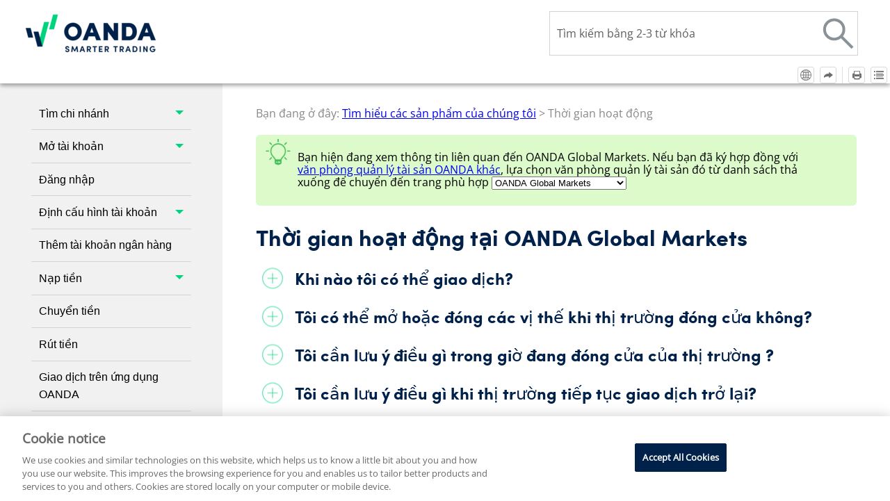

--- FILE ---
content_type: text/html
request_url: https://help.oanda.com/bvi/vi/faqs/hours-of-operation.htm
body_size: 9935
content:
<!DOCTYPE html>
<html xmlns:MadCap="http://www.madcapsoftware.com/Schemas/MadCap.xsd" lang="vi" xml:lang="vi" class="_Skins_HTML5___Side_Navigation" data-mc-search-type="Stem" data-mc-help-system-file-name="Default.xml" data-mc-path-to-help-system="../" data-mc-output-analytics-server="https://oanda202305161706486.api.madcapcentral.com/" data-mc-output-analytics-topic-id="1xBCeJNnhjBm5Hg+fLO4fzo6x9E8WadEoMzRrocHhbsCt7Pq8Mxjry16b5Pmd9A9xL2v+xavQLJoIuahYuDgxUmyH8W2/06Jj1sxbNvpH0ofMVCay6ljXk7XbS4YCjVSUi1j6gNVJuNll9fylN9gIor93CUDHu6R6QwfHAKGeNc=" data-mc-has-content-body="True" data-mc-toc-path="[%=System.LinkedTitle%]" data-mc-conditions="Divisions.OANDA (Canada)&#160;Corporation,Divisions.OANDA&#160;Asia Pacific,Divisions.OANDA&#160;Australia,Divisions.OANDA&#160;Corporation,Divisions.OANDA&#160;Europe Limited,Divisions.OANDA&#160;Global Markets,Divisions.OANDA&#160;EU" data-mc-target-type="WebHelp2" data-mc-runtime-file-type="Topic;Default" data-mc-preload-images="false" data-mc-in-preview-mode="false">
    <head>
        <meta name="viewport" content="width=device-width, initial-scale=1.0" />
        <meta charset="utf-8" />
        <meta http-equiv="Content-Type" content="text/html; charset=utf-8" />
        <meta name="msapplication-config" content="../Skins/Favicons/browserconfig.xml" />
        <link rel="apple-touch-icon" sizes="180x180" href="../Skins/Favicons/apple-touch-icon.png" />
        <link rel="shortcut icon" href="../Skins/Favicons/favicon-32x32.png" />
        <link rel="icon" sizes="96x96" href="../Skins/Favicons/favicon-96x96.png" />
        <link rel="icon" sizes="32x32" href="../Skins/Favicons/favicon-32x32.png" />
        <link rel="icon" sizes="16x16" href="../Skins/Favicons/favicon-16x16.png" /><title>Thời gian hoạt động tại OANDA Global Markets</title>
        <!-- Google Tag Manager -->
        <!-- End Google Tag Manager -->
        <link href="../Skins/Default/Stylesheets/Slideshow.css" rel="stylesheet" type="text/css" data-mc-generated="True" />
        <link href="../Skins/Default/Stylesheets/TextEffects.css" rel="stylesheet" type="text/css" data-mc-generated="True" />
        <link href="../Skins/Default/Stylesheets/Topic.css" rel="stylesheet" type="text/css" data-mc-generated="True" />
        <link href="../Skins/Default/Stylesheets/Components/Styles.css" rel="stylesheet" type="text/css" data-mc-generated="True" />
        <link href="../Skins/Default/Stylesheets/Components/Tablet.css" rel="stylesheet" type="text/css" data-mc-generated="True" />
        <link href="../Skins/Default/Stylesheets/Components/Mobile.css" rel="stylesheet" type="text/css" data-mc-generated="True" />
        <link href="../Skins/Default/Stylesheets/Components/Print.css" rel="stylesheet" type="text/css" data-mc-generated="True" />
        <link href="../Skins/Fluid/Stylesheets/foundation.6.2.3.css" rel="stylesheet" type="text/css" data-mc-generated="True" />
        <link href="../Skins/Fluid/Stylesheets/Styles.css" rel="stylesheet" type="text/css" data-mc-generated="True" />
        <link href="../Skins/Fluid/Stylesheets/Tablet.css" rel="stylesheet" type="text/css" data-mc-generated="True" />
        <link href="../Skins/Fluid/Stylesheets/Mobile.css" rel="stylesheet" type="text/css" data-mc-generated="True" />
        <link href="../Skins/Fluid/Stylesheets/Print.css" rel="stylesheet" type="text/css" data-mc-generated="True" />
        <link href="../Resources/Stylesheets/MainStyles.css" rel="stylesheet" type="text/css" />
        <link href="../Resources/webchat/bot.css" rel="stylesheet" type="text/css" />
        <style>/*<![CDATA[*/

.embedded-messaging > .embeddedMessagingFrame[class~="isMaximized"]
{
	z-index: 2000;
}

/*]]>*/

</style>
        <style>/*&lt;meta /&gt;*/

.button.select-language-button
{
	-pie-background: linear-gradient(transparent, transparent);
}

.button.next-topic-button
{
	-pie-background: linear-gradient(transparent, transparent);
}

.button.separator-button
{
	-pie-background: linear-gradient(transparent, transparent);
}

.button.print-button
{
	-pie-background: linear-gradient(transparent, transparent);
}

.button.expand-all-button
{
	-pie-background: linear-gradient(transparent, transparent);
}

.button.collapse-all-button
{
	-pie-background: linear-gradient(transparent, transparent);
}

.needs-pie
{
	behavior: url('../Resources/Scripts/PIE-no-motw.htc');
}

</style>
        <link rel="apple-touch-icon" sizes="180x180" href="../Skins/Favicons/apple-touch-icon.png" />
        <link rel="shortcut icon" href="../Skins/Favicons/favicon-32x32.png" />
        <link rel="icon" sizes="96x96" href="../Skins/Favicons/favicon-96x96.png" />
        <link rel="icon" sizes="32x32" href="../Skins/Favicons/favicon-32x32.png" />
        <link rel="icon" sizes="16x16" href="../Skins/Favicons/favicon-16x16.png" />
        <script src="../Resources/Scripts/jquery.min.js" type="text/javascript">
        </script>
        <script src="../Resources/Scripts/purify.min.js" type="text/javascript" defer="defer">
        </script>
        <script src="../Resources/Scripts/require.min.js" type="text/javascript" defer="defer">
        </script>
        <script src="../Resources/Scripts/require.config.js" type="text/javascript" defer="defer">
        </script>
        <script src="../Resources/Scripts/foundation.6.2.3_custom.js" type="text/javascript" defer="defer">
        </script>
        <script src="../Resources/Scripts/plugins.min.js" type="text/javascript" defer="defer">
        </script>
        <script src="../Resources/Scripts/MadCapAll.js" type="text/javascript" defer="defer">
        </script>
        <script defer="defer">/*<![CDATA[*/(function(w,d,s,l,i){w[l]=w[l]||[];w[l].push({'gtm.start':
			new Date().getTime(),event:'gtm.js'});var f=d.getElementsByTagName(s)[0],
			j=d.createElement(s),dl=l!='dataLayer'?'&l='+l:'';j.async=true;j.src=
			'https://www.googletagmanager.com/gtm.js?id='+i+dl;f.parentNode.insertBefore(j,f);
		})(window,document,'script','dataLayer','GTM-WS72N4');/*]]>*/</script>
    </head>
    <body>
        <div class="foundation-wrap off-canvas-wrapper">
            <div class="off-canvas-wrapper-inner" data-off-canvas-wrapper="">
                <aside class="off-canvas position-right" role="complementary" id="offCanvas" data-off-canvas="" data-position="right" data-mc-ignore="true">
                    <ul class="off-canvas-accordion vertical menu off-canvas-list" data-accordion-menu="" data-mc-back-link="Quay lại" data-mc-css-tree-node-expanded="is-accordion-submenu-parent" data-mc-css-tree-node-collapsed="is-accordion-submenu-parent" data-mc-css-sub-menu="vertical menu is-accordion-submenu nested" data-mc-include-indicator="False" data-mc-include-icon="False" data-mc-include-parent-link="True" data-mc-include-back="False" data-mc-defer-expand-event="True" data-mc-expanded-event="down.zf.accordionMenu up.zf.accordionMenu" data-mc-expand-event="click.zf.accordionMenu" data-mc-toc="True">
                    </ul>
                </aside>
                <div class="off-canvas-content inner-wrap" data-off-canvas-content="">
                    <div data-sticky-container="" class="title-bar-container">
                        <nav class="title-bar tab-bar sticky" aria-label="Main navigation and search" data-sticky="" data-options="marginTop:0" style="width:100%" data-sticky-on="only screen and (max-width: 1279px)" data-mc-ignore="true"><a class="skip-to-content fluid-skip showOnFocus" href="#">Chuyển đến Nội dung Chính</a>
                            <div class="middle title-bar-section outer-row clearfix">
                                <div class="menu-icon-container relative clearfix">
                                    <div class="central-account-wrapper">
                                        <div class="central-dropdown"><a class="central-account-drop"><span class="central-account-image"></span><span class="central-account-text">Tài khoản</span></a>
                                            <div class="central-dropdown-content"><a class="MCCentralLink central-dropdown-content-settings">Cài đặt</a>
                                                <hr class="central-separator" /><a class="MCCentralLink central-dropdown-content-logout">Đăng xuất</a>
                                            </div>
                                        </div>
                                    </div>
                                    <button class="menu-icon" aria-label="Hiển thị Bảng Điều hướng" data-toggle="offCanvas"><span></span>
                                    </button>
                                </div>
                            </div>
                            <div class="title-bar-layout outer-row">
                                <div class="logo-wrapper"><a class="logo" href="../home.htm" alt="Logo"></a>
                                </div>
                                <div class="navigation-wrapper nocontent">
                                    <ul class="navigation clearfix" data-mc-css-tree-node-has-children="has-children" data-mc-css-sub-menu="sub-menu" data-mc-expand-event="mouseenter" data-mc-top-nav-menu="True" data-mc-max-depth="3" data-mc-include-icon="False" data-mc-include-indicator="False" data-mc-include-children="True" data-mc-include-siblings="True" data-mc-include-parent="True" data-mc-toc="True">
                                        <li class="placeholder" style="visibility:hidden"><a>placeholder</a>
                                        </li>
                                    </ul>
                                </div>
                                <div class="central-account-wrapper">
                                    <div class="central-dropdown"><a class="central-account-drop"><span class="central-account-image"></span><span class="central-account-text">Tài khoản</span></a>
                                        <div class="central-dropdown-content"><a class="MCCentralLink central-dropdown-content-settings">Cài đặt</a>
                                            <hr class="central-separator" /><a class="MCCentralLink central-dropdown-content-logout">Đăng xuất</a>
                                        </div>
                                    </div>
                                </div>
                                <div class="nav-search-wrapper">
                                    <div class="nav-search row">
                                        <form class="search" action="#">
                                            <div class="search-bar search-bar-container needs-pie">
                                                <input class="search-field needs-pie" type="search" aria-label="Ô tìm kiếm" placeholder="Tìm kiếm bằng 2-3 từ khóa" />
                                                <div class="search-filter-wrapper"><span class="invisible-label" id="search-filters-label">Bộ lọc:</span>
                                                    <div class="search-filter" aria-haspopup="true" aria-controls="sf-content" aria-expanded="false" aria-label="Bộ lọc Tìm kiếm" title="Tất cả các tệp" role="button" tabindex="0">
                                                    </div>
                                                    <div class="search-filter-content" id="sf-content">
                                                        <ul>
                                                            <li>
                                                                <button class="mc-dropdown-item" aria-labelledby="search-filters-label filterSelectorLabel-00001"><span id="filterSelectorLabel-00001">Tất cả các tệp</span>
                                                                </button>
                                                            </li>
                                                        </ul>
                                                    </div>
                                                </div>
                                                <div class="search-submit-wrapper" dir="ltr">
                                                    <div class="search-submit" title="Tìm kiếm" role="button" tabindex="0"><span class="invisible-label">Gửi Tìm kiếm</span>
                                                    </div>
                                                </div>
                                            </div>
                                        </form>
                                    </div>
                                </div>
                            </div>
                        </nav>
                    </div>
                    <div class="main-section">
                        <div class="row outer-row sidenav-layout">
                            <nav class="sidenav-wrapper">
                                <div class="sidenav-container">
                                    <ul class="off-canvas-accordion vertical menu sidenav" data-accordion-menu="" data-mc-css-tree-node-expanded="is-accordion-submenu-parent" data-mc-css-tree-node-collapsed="is-accordion-submenu-parent" data-mc-css-sub-menu="vertical menu accordion-menu is-accordion-submenu nested" data-mc-include-indicator="False" data-mc-include-icon="False" data-mc-include-parent-link="False" data-mc-include-back="False" data-mc-defer-expand-event="True" data-mc-expanded-event="down.zf.accordionMenu up.zf.accordionMenu" data-mc-expand-event="click.zf.accordionMenu" data-mc-toc="True" data-mc-side-nav-menu="True">
                                    </ul>
                                </div>
                            </nav>
                            <div class="body-container">
                                <div data-mc-content-body="True">
                                    <!-- Google Tag Manager (noscript) -->
                                    <noscript><iframe src="https://www.googletagmanager.com/ns.html?id=GTM-WS72N4" height="0" width="0" style="display:none;visibility:hidden"></iframe>
                                    </noscript>
                                    <!-- End Google Tag Manager (noscript) -->
                                    <!--Sumedha Sandbox Chatbot-->
                                    <!--container div that the Einstein Production Chatbot will be injected into, upon loading -->
                                    <div id="web-chat" class="web-chat" data-mc-conditions="Environments.Live">
                                        <ul id="web-chat-items" class="web-chat__list">
                                            <li id="cloud-messenger" class="web-chat__list__item web-chat__list__item--messenger" data-mc-conditions="Divisions.OANDA (Canada)&#160;Corporation,Divisions.OANDA&#160;Asia Pacific,Divisions.OANDA&#160;Australia,Divisions.OANDA&#160;Corporation,Divisions.OANDA&#160;Europe Limited,Divisions.OANDA&#160;Global Markets"><a href="https://m.me/OANDAClientExperience" target="_blank"></a>
                                            </li>
                                            <li id="cloud-sms" class="web-chat__list__item web-chat__list__item--sms"><a href="https://help.oanda.com/bvi/vi/faqs/contact-customer-support.htm#SMS" target="_blank"></a>
                                            </li>
                                            <li id="cloud-whatsapp" class="web-chat__list__item web-chat__list__item--whatsapp" data-mc-conditions="Divisions.OANDA (Canada)&#160;Corporation,Divisions.OANDA&#160;Asia Pacific,Divisions.OANDA&#160;Australia,Divisions.OANDA&#160;Corporation,Divisions.OANDA&#160;Europe Limited,Divisions.OANDA&#160;Global Markets"><a href="https://wa.me/12128587690" target="_blank"></a>
                                            </li>
                                            <li id="web-chat-slds" class="web-chat__list__item web-chat__list__item--slds" />
                                            <li id="clouds-open" class="web-chat__list__item web-chat__list__item--open-close" />
                                        </ul>
                                    </div>
                                    <script src="../Resources/webchat/bot.js" data-mc-conditions="Environments.Live">
                                    </script>
                                    <script type="text/javascript" src="https://oanda.my.site.com/ESWMessagingWebOandaHe1712249192271/assets/js/bootstrap.min.js" onload="initEmbeddedMessaging()" data-mc-conditions="Environments.Live">
                                    </script>
                                    <!--container div that the Einstein Staging Chatbot will be injected into, upon loading -->
                                    <div class="buttons popup-container clearfix topicToolbarProxy _Skins_Toolbar mc-component nocontent" style="mc-topic-toolbar-items: ;">
                                        <div class="button-group-container-left">
                                            <button class="button needs-pie select-language-button" title="Thay đổi ngôn ngữ">
                                                <div>
                                                    <div role="img" class="button-icon-wrapper" aria-label="Thay đổi ngôn ngữ">
                                                        <div class="button-icon"> </div>
                                                    </div>
                                                </div>
                                            </button>
                                            <button class="button needs-pie next-topic-button" title="Điều hướng tiếp theo" disabled="true">
                                                <div>
                                                    <div role="img" class="button-icon-wrapper" aria-label="Điều hướng tiếp theo">
                                                        <div class="button-icon"> </div>
                                                    </div>
                                                </div>
                                            </button>
                                            <div class="button-separator">
                                            </div>
                                            <button class="button needs-pie print-button" title="In">
                                                <div>
                                                    <div role="img" class="button-icon-wrapper" aria-label="In">
                                                        <div class="button-icon"> </div>
                                                    </div>
                                                </div>
                                            </button>
                                            <button class="button needs-pie expand-all-button" data-state1-class="expand-all-button" data-state2-class="collapse-all-button" data-state2-title="Thu gọn tất cả" title="Mở rộng tất cả" data-state1-title="Mở rộng tất cả">
                                                <div>
                                                    <div role="img" class="button-icon-wrapper" aria-label="Mở rộng tất cả">
                                                        <div class="button-icon"> </div>
                                                    </div>
                                                </div>
                                            </button>
                                        </div>
                                    </div>
                                    <div class="nocontent">
                                        <div class="MCBreadcrumbsBox_0 breadcrumbs" role="navigation" aria-label="Thanh điều hướng" data-mc-breadcrumbs-divider=" &gt; " data-mc-breadcrumbs-count="3" data-mc-toc="True"><span class="MCBreadcrumbsPrefix">Bạn đang ở đây:</span>
                                        </div>
                                    </div>
                                    <div class="tip">
                                        <div>
                                            <p>Bạn hiện đang xem thông tin liên quan đến <span class="mc-variable Names.DivisionName variable">OANDA Global Markets</span>. Nếu bạn đã ký hợp đồng với <a href="oanda-division.htm">văn phòng quản lý tài sản <span class="mc-variable Names.CompanyName variable">OANDA</span>&#160;khác</a>, lựa chọn văn phòng quản lý tài sản đó từ danh sách thả xuống để chuyển đến trang phù hợp <select id="region-select"><option value="">Văn phòng quản lý tài sản</option><option id="us">OANDA Corporation</option><option id="ca">OANDA (Canada) Corporation</option><option id="uk">OANDA Europe Limited</option><option id="au">OANDA Australia</option><option id="sg">OANDA Asia Pacific</option><option id="bvi">OANDA Global Markets</option><option id="eu">OANDA TMS</option></select></p>
                                        </div>
                                    </div>
                                    <p>
                                        <script>/*<![CDATA[*/$(document).ready(function() {
				var urlPath = window.location.href;
				var languageCode = urlPath.match(/\/([a-z]{2,3}(-[a-z]{2})?)\//i); // Adjusted regex
				var language = location.pathname.split('/')[2];

				if (languageCode && languageCode.length > 1) {
				languageCode = languageCode[1].toLowerCase();
				$('#region-select option').each(function() {
				var id = $(this).attr('id');
				if (id == languageCode) {
				$(this).prop('selected', true);
				}
				});
				}

				$('#region-select').change(function() {
				var selectedOption = $(this).find(':selected');
				if (selectedOption) {
				var selectedId = selectedOption.attr('id');
				console.log(selectedId); // Check if selectedId has a value

				if (selectedId) {
				var newUrl = 'https://help.oanda.com/' + selectedId + '/' + language + '/home.htm';
				console.log(newUrl); // Now `newUrl` is defined before logging it
				window.location.href = newUrl;
				} else {
				alert("Invalid selection. Please choose a valid language/region.");
				// Or handle the error differently, e.g., log it to the console, display a more user-friendly message, etc.
				}
				}
				});
				});
			/*]]>*/</script>
                                    </p>
                                    <div role="main" id="mc-main-content">
                                        <h1>Thời gian hoạt động tại <span class="mc-variable Names.DivisionName variable">OANDA Global Markets</span></h1>
                                        <div class="mb-4 rich-text-container" id="article">
                                            <div class="MCDropDown MCDropDown_Closed dropDown"><span class="MCDropDownHead dropDownHead"><h2><a href="#" class="MCDropDownHotSpot dropDownHotspot MCDropDownHotSpot_ MCHotSpotImage" aria-expanded="false" name="kanchor32"><img class="MCDropDown_Image_Icon" src="../Skins/Default/Stylesheets/Images/transparent.gif" height="16" width="48" alt="Đã đóng" data-mc-alt2="Mở" />Khi nào tôi có thể giao dịch?</a></h2></span>
                                                <div class="MCDropDownBody dropDownBody">
                                                    <div class="section-container">
                                                        <p data-mc-conditions="Divisions.OANDA (Canada)&#160;Corporation,Divisions.OANDA&#160;Asia Pacific,Divisions.OANDA&#160;Australia,Divisions.OANDA&#160;Corporation,Divisions.OANDA&#160;Europe Limited,Divisions.OANDA&#160;Global Markets"> <MadCap:conditionalText data-mc-conditions="Divisions.OANDA&#160;Global Markets"><a href="https://www.oanda.com/bvi-en/cfds/hours-of-operation/" target="_blank">Giờ hoạt động của chúng tôi</a></MadCap:conditionalText> trùng với các thị trường tài chính toàn cầu. Giờ giao dịch có thể thay đổi trong giai đoạn tiết kiệm ánh sáng ban ngày và một số ngày nghỉ lễ nhất định.</p>
                                                    </div>
                                                </div>
                                            </div>
                                            <div class="MCDropDown MCDropDown_Closed dropDown"><span class="MCDropDownHead dropDownHead"><h2><a href="#" class="MCDropDownHotSpot dropDownHotspot MCDropDownHotSpot_ MCHotSpotImage" aria-expanded="false"><img class="MCDropDown_Image_Icon" src="../Skins/Default/Stylesheets/Images/transparent.gif" height="16" width="48" alt="Đã đóng" data-mc-alt2="Mở" />Tôi có thể mở hoặc đóng các vị thế khi thị trường đóng cửa không?</a></h2></span>
                                                <div class="MCDropDownBody dropDownBody">
                                                    <div class="section-container">
                                                        <p>Bạn không thể đóng các vị thế hiện tại hoặc mở các vị thế mới khi thị trường đóng cửa. Tuy nhiên, bạn có thể đặt hoặc sửa đổi các lệnh đặt mua tự động, dừng lỗ <MadCap:conditionalText data-mc-conditions="Divisions.OANDA (Canada)&#160;Corporation,Divisions.OANDA&#160;Asia Pacific,Divisions.OANDA&#160;Australia,Divisions.OANDA&#160;Corporation,Divisions.OANDA&#160;Europe Limited,Divisions.OANDA&#160;Global Markets">, chốt lời và trailing stop (lệnh dừng lỗ động)</MadCap:conditionalText>.</p>
                                                    </div>
                                                </div>
                                            </div>
                                            <div class="MCDropDown MCDropDown_Closed dropDown"><span class="MCDropDownHead dropDownHead"><h2><a href="#" class="MCDropDownHotSpot dropDownHotspot MCDropDownHotSpot_ MCHotSpotImage" aria-expanded="false"><img class="MCDropDown_Image_Icon" src="../Skins/Default/Stylesheets/Images/transparent.gif" height="16" width="48" alt="Đã đóng" data-mc-alt2="Mở" />Tôi cần lưu ý điều gì trong giờ đang đóng cửa của thị trường ?</a></h2></span>
                                                <div class="MCDropDownBody dropDownBody">
                                                    <div class="section-container">
                                                        <p data-mc-conditions="Divisions.OANDA&#160;Corporation,Divisions.OANDA&#160;Global Markets">Mức chênh lệch (chênh lệch giữa giá đặt mua và giá chào bán) thường nới rộng vào lúc 4 giờ chiều thứ Sáu (giờ New York EDT), để phản ánh thanh khoản giảm trên thị trường toàn cầu. Mức chênh lệch nới rộng này có thể kích hoạt các lệnh dừng lỗ hoặc mức ngừng giao dịch khi một vị thế được mở tại thời điểm này.</p>
                                                        <p>Hãy đảm bảo rằng bạn luôn duy trì đủ số tiền ký quỹ trong tài khoản <MadCap:conditionalText data-mc-conditions="Divisions.OANDA (Canada)&#160;Corporation,Divisions.OANDA&#160;Asia Pacific,Divisions.OANDA&#160;Australia,Divisions.OANDA&#160;Corporation,Divisions.OANDA&#160;Europe Limited,Divisions.OANDA&#160;Global Markets">Giao dịch<span class="mc-variable Names.CompanyName variable">OANDA</span></MadCap:conditionalText>  để tránh bị <MadCap:conditionalText data-mc-conditions="Divisions.OANDA (Canada)&#160;Corporation,Divisions.OANDA&#160;Asia Pacific,Divisions.OANDA&#160;Australia,Divisions.OANDA&#160;Corporation,Divisions.OANDA&#160;Europe Limited,Divisions.OANDA&#160;Global Markets">ngừng</MadCap:conditionalText> giao dịch. Để giảm rủi ro của việc <MadCap:conditionalText data-mc-conditions="Divisions.OANDA (Canada)&#160;Corporation,Divisions.OANDA&#160;Asia Pacific,Divisions.OANDA&#160;Australia,Divisions.OANDA&#160;Corporation,Divisions.OANDA&#160;Europe Limited,Divisions.OANDA&#160;Global Markets">ngừng</MadCap:conditionalText> giao dịch, bạn có thể xem xét các tùy chọn khác nhau, chẳng hạn như <MadCap:conditionalText data-mc-conditions="Divisions.OANDA (Canada)&#160;Corporation,Divisions.OANDA&#160;Asia Pacific,Divisions.OANDA&#160;Australia,Divisions.OANDA&#160;Corporation,Divisions.OANDA&#160;Europe Limited,Divisions.OANDA&#160;Global Markets">giảm hoặc đóng</MadCap:conditionalText>  các vị thế tổng thể hoặc <MadCap:conditionalText data-mc-conditions="Divisions.OANDA (Canada)&#160;Corporation,Divisions.OANDA&#160;Asia Pacific,Divisions.OANDA&#160;Australia,Divisions.OANDA&#160;Corporation,Divisions.OANDA&#160;Europe Limited,Divisions.OANDA&#160;Global Markets">nạp</MadCap:conditionalText>  thêm tiền vào tài khoản <MadCap:conditionalText data-mc-conditions="Divisions.OANDA (Canada)&#160;Corporation,Divisions.OANDA&#160;Asia Pacific,Divisions.OANDA&#160;Australia,Divisions.OANDA&#160;Corporation,Divisions.OANDA&#160;Global Markets,Divisions.OANDA&#160;Europe Limited">Giao dịch<span class="mc-variable Names.CompanyName variable">OANDA</span> </MadCap:conditionalText> . Để giảm khả năng thực hiện lệnh không mong muốn, bạn cũng có thể xem xét các tùy chọn như nới rộng điểm chốt lời <MadCap:conditionalText data-mc-conditions="Divisions.OANDA (Canada)&#160;Corporation,Divisions.OANDA&#160;Asia Pacific,Divisions.OANDA&#160;Australia,Divisions.OANDA&#160;Corporation,Divisions.OANDA&#160;Europe Limited,Divisions.OANDA&#160;Global Markets">, điểm dừng lỗ hoặc điểm dừng lỗ động</MadCap:conditionalText> trước khi thị trường đóng cửa.</p>
                                                    </div>
                                                </div>
                                            </div>
                                            <div class="MCDropDown MCDropDown_Closed dropDown"><span class="MCDropDownHead dropDownHead"><h2><a href="#" class="MCDropDownHotSpot dropDownHotspot MCDropDownHotSpot_ MCHotSpotImage" aria-expanded="false"><img class="MCDropDown_Image_Icon" src="../Skins/Default/Stylesheets/Images/transparent.gif" height="16" width="48" alt="Đã đóng" data-mc-alt2="Mở" />Tôi cần lưu ý điều gì khi thị trường tiếp tục giao dịch trở lại?</a></h2></span>
                                                <div class="MCDropDownBody dropDownBody">
                                                    <div class="section-container">
                                                        <p>Giá thị trường có thể thay đổi đáng kể hoặc "chênh lệch" khi thị trường tiếp tục giao dịch. Sự thay đổi này có thể kích hoạt các lệnh, được thực hiện theo giá thị trường hiện hành. Ví dụ, nếu giá đi ngược lại với kỳ vọng của bạn, một lệnh dừng lỗ có thể được kích hoạt ở một mức giá khác với giá được chỉ định trong lệnh của bạn. Điều này có thể dẫn đến các tổn thất hơn nữa.</p>
                                                    </div>
                                                </div>
                                            </div>
                                            <div class="MCDropDown MCDropDown_Closed dropDown"><span class="MCDropDownHead dropDownHead"><h2><a href="#" class="MCDropDownHotSpot dropDownHotspot MCDropDownHotSpot_ MCHotSpotImage" aria-expanded="false"><img class="MCDropDown_Image_Icon" src="../Skins/Default/Stylesheets/Images/transparent.gif" height="16" width="48" alt="Đã đóng" data-mc-alt2="Mở" />Tại sao tôi không thể giao dịch một số công cụ trong giờ hoạt động?</a></h2></span>
                                                <div class="MCDropDownBody dropDownBody">
                                                    <div class="section-container">
                                                        <p>Chúng tôi không đảm bảo báo giá tất cả các công cụ tài chính trong giờ hoạt động của chúng tôi. Có rất nhiều lý do trên thị trường có thể khiến một công cụ tài chính tạm thời hoặc vĩnh viễn bị rút, do đó ngăn chặn việc mở các vị thế mới.</p>&#160;</div>
                                                </div>
                                            </div>
                                        </div>
                                    </div>
                                    <div class="bottom" data-mc-conditions="Divisions.OANDA&#160;Global Markets">
                                        <div class="footerlogo">
                                            <div>
                                                <p>&#160;</p>
                                            </div>
                                            <div>
                                                <p>
                        &#160;
                    </p>
                                            </div>
                                        </div>
                                        <div class="footerlinkshome">
                                            <div>
                                                <h3>Giao dịch</h3>
                                                <p onclick="window.location.href='https://www.oanda.com/bvi-en/cfds/instruments/'">Công cụ tài chính</p>
                                                <p onclick="window.location.href='https://www.oanda.com/bvi-en/cfds/tools/'">Công cụ</p>
                                                <p onclick="window.location.href='https://www.oanda.com/bvi-en/cfds/account-comparison/'">Tài khoản</p>
                                                <p onclick="window.location.href='https://www.oanda.com/bvi-en/cfds/hours-of-operation/'">Thời gian hoạt động</p>
                                                <p onclick="window.location.href='https://www.oanda.com/bvi-en/cfds/holiday-trading-hours/'">Giờ giao dịch ngày lễ</p>
                                            </div>
                                            <div>
                                                <h3>Sản phẩm CFD</h3>
                                                <p onclick="window.location.href='https://www.oanda.com/bvi-en/cfds/forex/'">Ngoại hối</p>
                                                <p onclick="window.location.href='https://www.oanda.com/bvi-en/cfds/indices/'">Chỉ số</p>
                                                <p onclick="window.location.href='https://www.oanda.com/bvi-en/cfds/metals/'">Kim loại</p>
                                                <p onclick="window.location.href='https://www.oanda.com/bvi-en/cfds/share-cfds/'">Cổ phiếu</p>
                                                <p onclick="window.location.href='https://www.oanda.com/bvi-en/cfds/commodities/'">Hàng hóa</p>
                                                <p onclick="window.location.href='https://www.oanda.com/bvi-en/cfds/cryptocurrencies/'">Tiền điện tử</p>
                                            </div>
                                            <div>
                                                <h3>Nền tảng</h3>
                                                <p onclick="window.location.href='https://www.oanda.com/bvi-en/cfds/platforms/fxtrade-app/'">Ứng dụng di động OANDA</p>
                                                <p onclick="window.location.href='https://www.oanda.com/bvi-en/cfds/platforms/tradingview/'">TradingView</p>
                                                <p onclick="window.location.href='https://www.oanda.com/bvi-en/cfds/platforms/metatrader-5/'">MetaTrader 5</p>
                                            </div>
                                            <div>
                                                <h3>Nguồn hỗ trợ</h3>
                                                <p onclick="window.location.href='https://www.oanda.com/bvi-en/'">Trang web OANDA</p>
                                                <p onclick="window.location.href='https://www.oanda.com/bvi-en/lab-education/'">Phòng nghiên cứu OANDA</p>
                                                <p onclick="window.location.href='https://www.oanda.com/bvi-en/cfds/learn/'">Tìm hiểu</p>
                                                <p onclick="window.location.href='https://www.oanda.com/bvi-en/cfds/webinars/'">Hội thảo và sự kiện</p>
                                            </div>
                                            <div>
                                                <h3>Giới thiệu</h3>
                                                <p onclick="window.location.href='https://www.oanda.com/group/'">Tập đoàn OANDA</p>
                                                <p onclick="window.location.href='https://partners.oanda.com/en/'">Trở thành đối tác</p>
                                                <p onclick="window.location.href='https://www.oanda.com/group/culture/job-openings/'">Cơ hội việc làm</p>
                                                <p onclick="window.location.href='https://www.oanda.com/bvi-en/legal/'">Tài liệu pháp lý</p>
                                                <button id="ot-sdk-btn" class="ot-sdk-show-settings">Cài đặt cookies</button>
                                            </div>
                                            <div>
                                                <h3>Bắt đầu dùng ứng dụng OANDA</h3>
                                                <p onclick="window.location.href='https://apps.apple.com/us/app/metatrader-5/id413251709'">Tải xuống từ App Store</p>
                                                <p onclick="window.location.href='https://play.google.com/store/apps/details?id=net.metaquotes.metatrader5&amp;hl=en'">Tải xuống từ Google Play</p>
                                            </div>
                                        </div>
                                        <p>&#160;</p>
                                        <div class="regionselector">
                                            <div onclick="window.location.href='https://apps.apple.com/us/app/metatrader-5-forex-stocks/id413251709'">
                                                <p>&#160;
                    </p>
                                            </div>
                                            <div onclick="window.location.href='https://play.google.com/store/apps/details?id=net.metaquotes.metatrader5'">
                                                <p>&#160;</p>
                                            </div>
                                            <div><a class="region-link" href="../region-selector.htm"><span class="region-link__name"><span class="mc-variable Names.Region variable">OANDA Global Markets</span></span></a>
                                            </div>
                                        </div>
                                        <div class="home-footer">
                                            <table style="width: 100%;">
                                                <col />
                                                <tbody>
                                                    <tr>
                                                        <td>
                                                            <div class="sociallogos">
                                                                <div onclick="window.location.href='https://www.youtube.com/oanda'">
                                                                    <p style="text-indent: 0.5in;">&#160;</p>
                                                                </div>
                                                                <div onclick="window.location.href='https://www.facebook.com/OANDAGroup'">
                                                                    <p>&#160;</p>
                                                                </div>
                                                                <div onclick="window.location.href='https://twitter.com/OANDA'">
                                                                    <p>&#160;</p>
                                                                </div>
                                                                <div onclick="window.location.href='https://www.instagram.com/oanda/'">
                                                                    <p>&#160;</p>
                                                                </div>
                                                            </div>
                                                            <p class="footer">© 1996 - 2025 OANDA Corporation. Đã đăng ký bản quyền. "OANDA" và nhóm nhãn hiệu thương mại của OANDA thuộc sở hữu của OANDA Corporation. Tất cả các nhãn hiệu khác xuất hiện trên website này là tài sản của các chủ sở hữu tương ứng.</p>
                                                            <p>OANDA Global Markets Ltd là công ty được đăng ký kinh doanh tại Quần đảo Virgin thuộc Anh (BVI) với mã số 2026433 và có văn phòng đăng ký tại Kingston Chambers, PO Box 173, Road Town, Tortola, Quần đảo Virgin thuộc Anh. Công ty được cấp phép và quản lý bởi Ủy ban Dịch vụ Tài chính tại Quần đảo British Virgin, với mã số SIBA/L/20/1130.</p>
                                                            <p>Để tiện cho các bạn theo dõi, chúng tôi cung cấp nội dung đã dịch sang tiếng Việt trên website này. Trong trường hợp có sự không nhất quán hoặc khác biệt bất kỳ giữa nội dung bản gốc tiếng Anh và các bản dịch từ tiếng Anh, thì phiên bản tiếng Anh sẽ được ưu tiên áp dụng.</p>
                                                        </td>
                                                    </tr>
                                                </tbody>
                                            </table>
                                        </div>
                                    </div>
                                    <script>/*<![CDATA[*/$(document).ready(function(){
			$("div.bottom").appendTo("div.off-canvas-wrapper-inner .main-section .outer-row");
		});/*]]>*/</script>
                                    <script>/*<![CDATA[*/$(document).ready(function(){
			$(".buttons").appendTo("nav.title-bar");
		})/*]]>*/</script>
                                </div>
                            </div>
                        </div>
                    </div><a data-close="true"></a>
                </div>
            </div>
        </div>
    </body>
</html>









--- FILE ---
content_type: text/css
request_url: https://help.oanda.com/bvi/vi/Skins/Default/Stylesheets/Components/Styles.css
body_size: 6003
content:
/*<meta />*/

/* Search */
/* Fix for safari/ios */

input[type="search"]
{
	-webkit-appearance: none;
}

.search,
.search-bar
{
	width: 100%;
	position: relative;
	color: #DADADA;
	margin: 0 auto;
}

.search-bar .search-field
{
	text-align: left;
	width: 100%;
	height: 2em;
	padding-left: 10px;
	margin: 0;
	box-sizing: border-box;
	-webkit-box-sizing: border-box;
	-moz-box-sizing: border-box;
	border: none;
	border-radius: 25px;
	font: inherit;
	background: #FFFFFF;
	color: #5F5F5F;
	position: relative;
}

.search-bar .search-field::-webkit-search-cancel-button
{
	display: none;
}

.search-field::-ms-clear
{
	display: none;
}

.search-bar .search-filter
{
	float: left;
	box-sizing: border-box;
	-webkit-box-sizing: border-box;
	-moz-box-sizing: border-box;
	background: #5F5F5F;
	line-height: 2em;
	padding-right: 5px;
	cursor: pointer;
	height: 2em;
	width: 45px;
	background: #ffffff url('../Images/FilterOutline.png') no-repeat center center;
}

.search-bar .search-filter.selected
{
	background-image: url('../Images/Filter.png');
	background-repeat: no-repeat;
	background-position: center center;
}

.search-bar .search-filter-wrapper.open
{
	background-repeat: no-repeat;
	background-position: center center;
}

.search-bar .search-filter-wrapper
{
	display: none;
	position: absolute;
	top: 0;
	right: 56px;
}

.search-filter-content
{
	display: none;
	-webkit-border-radius: 0 0 4px 4px;
	-moz-border-radius: 0 0 4px 4px;
	border-radius: 0 0 4px 4px;
	position: absolute;
	right: 0;
	top: 2em;
	line-height: normal;
	text-align: left;
	overflow: auto;
	z-index: 1;
	color: #888888;
	background-color: #ffffff;
	white-space: nowrap;
}

.search-filter-content ul
{
	list-style: none;
	margin: 0;
	padding: 6px;
}

.search-filter-content ul li
{
	padding: 5px;
	margin: 0;
}

.search-filter-content ul li:hover
{
	color: #000000;
	background-color: #ffffff;
}

.search-bar .search-submit-wrapper
{
	position: absolute;
	top: 0;
	right: 0;
	tooltip: Search;
}

.search-bar .search-submit
{
	width: 56px;
	height: 2em;
	border-top-right-radius: 25px;
	border-bottom-right-radius: 25px;
	border-top-left-radius: 0px;
	border-bottom-left-radius: 0px;
	background: #bed230 url('../Images/SearchIcon.png') no-repeat center center;
	cursor: pointer;
	box-sizing: border-box;
	-webkit-box-sizing: border-box;
	-moz-box-sizing: border-box;
}

/* Menu Styles */

ul.menu.mc-component
{
	overflow-y: auto;
}

ul.menu a
{
	text-decoration: none;
	color: #000;
}

ul.menu,
ul.menu ul,
ul.menu li
{
	list-style: none;
	display: list-item;
	margin: 0;
}

ul.menu,
ul.menu ul,
ul.menu li
{
	padding: 0;
}

ul.menu li > a
{
	display: block;
}

ul.menu li > a.selected
{
	font-weight: bold;
}

li.emptyMenuItem
{
	list-style: none;
}

/* Search Results Styles */

#results-heading
{
	margin-bottom: 20px;
}

#resultList
{
	padding-left: 0;
	margin: 0;
}

#resultList h3.title a
{
	text-decoration: none;
	font-weight: normal;
}

#resultList h3.title
{
	margin-bottom: 2px;
	line-height: 1.1em;
}

#resultList > li
{
	list-style: none;
	margin-bottom: 16px;
}

#resultList .glossary
{
	padding: 15px;
	margin-bottom: 25px;
	-webkit-box-shadow: 0px 1px 4px 0px #cccccc;
	-moz-box-shadow: 0px 1px 4px 0px #cccccc;
	box-shadow: 0px 1px 4px 0px #cccccc;
	line-height: normal;
}

#resultList .glossary .term
{
	margin-bottom: 10px;
	font-size: 1.5em;
}

#communityResultList
{
	margin: 0;
	padding: 0 0 0 20px;
	list-style-image: none;
	list-style-type: none;
	font-size: 0.9em;
}

#communityResultList li
{
	margin: 10px 0px;
}

#communityResultList a
{
	text-decoration: none;
}

#communityResultList a:hover
{
	text-decoration: underline;
}

#resultList.communitySearch .title
{
	display: none;
}

#resultList.communitySearch #communityResultList
{
	padding: 0px;
}

.phrase-suggest
{
	display: block;
}

.search-result-highlight
{
	font-weight: bold;
}

.activityInfo
{
	color: #666;
}

.activityInfo a:link,
.activityInfo a:visited
{
	color: #666;
}

a.activityText:link,
a.activityText:visited
{
	color: #000;
}

.activityTime
{
	font-style: italic;
	font-size: 11px;
	color: #999;
	margin-left: 3px;
}

#pagination
{
	height: 2.5em;
	line-height: 2.5em;
}

#pagination a
{
	min-width: 34px;
	cursor: pointer;
	border: solid 1px #fafafc;
	color: #0185D1;
	font-size: 1em;
	margin: 20px 5px;
	padding: 2px 8px;
	text-decoration: none;
}

#pagination a#selected
{
	font-weight: bold;
	border-top: solid 1px #e2e2e6;
}

#pagination a:hover
{
	border-top: solid 1px #e2e2e6;
}

#search-results
{
	padding-top: 15px;
}

#search-results-flex
{
	display: flex;
	flex-direction: row;
	column-gap: 25px;
}

html[dir='rtl'] #search-results-flex
{
	flex-direction: row-reverse;
}

#knowledge-panel
{
	flex: 0 0 auto;
}

#searchPane
{
	flex: 1 1 auto;
}

.central-dropdown-proxy
{
	cursor: pointer;
	position: relative;
	line-height: 25px;
	display: none;
}

.central-hosted .central-dropdown-proxy,
.skin-preview .central-dropdown-proxy
{
	display: inline-block;
}

.central-dropdown-proxy-wrapper
{
	display: block;
}

.central-dropdown-proxy:after
{
	content: ' ';
	display: block;
	position: absolute;
	height: 0;
	width: 0;
	border: 8px solid transparent;
	bottom: 0;
	left: 50%;
	border-bottom-color: #dadada;
	margin-left: -8px;
}

.central-dropdown-proxy .central-account-drop
{
	display: block;
	padding: 10px 0;
}

.central-dropdown-content
{
	position: absolute;
	background-color: #dadada;
	width: 100px;
	text-align: center;
	line-height: 35px;
	-webkit-box-shadow: 0px 1px 4px 0px #cccccc;
	-moz-box-shadow: 0px 1px 4px 0px #cccccc;
	box-shadow: 0px 1px 4px 0px #cccccc;
}

.central-dropdown-content.central-dropdown-proxy-content
{
	right: auto;
	left: auto;
}

div.central-dropdown-content > a
{
	display: block;
	text-decoration: none;
	color: #3d3d3d;
	font-size: 14px;
}

div.central-dropdown-content > a:hover
{
	text-decoration: underline;
	cursor: pointer;
}

.central-dropdown-proxy:after,
.central-dropdown-content
{
	visibility: hidden;
	opacity: 0;
	position: absolute;
}

.central-dropdown-proxy.active:after,
.central-dropdown-proxy.active .central-dropdown-content,
.central-dropdown-proxy:hover:after,
.central-dropdown-proxy:hover .central-dropdown-content
{
	visibility: visible;
	opacity: 1;
}

.central-account-image
{
	background: transparent url('../Images/icon-user-gray.png') no-repeat center center;
	-pie-background: transparent url('Skins/Default/Stylesheets/Images/icon-user-light-gray.png') no-repeat center center;
	width: 16px;
	height: 16px;
	display: inline-block;
	vertical-align: middle;
	margin-left: 5px;
	margin-right: 5px;
}

.central-account-text
{
	font-size: 14px;
	color: #6C6C6C;
	text-decoration: none;
}

.central-account-text:after
{
	content: "";
	border: solid 3px transparent;
	border-top-width: 6px;
	margin-left: 5px;
	width: 0;
	height: 0;
	border-top-color: #6C6C6C;
	display: inline-flex;
}

.central-separator
{
	margin-right: 10px;
	margin-left: 10px;
	margin-bottom: 0px;
	margin-top: 0px;
	width: auto;
	background-color: #A7A7A7;
	border: 0px;
	height: 1px;
}

.central-logout-link
{
	cursor: pointer;
}

.central-display
{
	display: inline-block !important;
}

.results-title
{
	font-size: 24px;
	font-weight: bold;
	margin-bottom: 1em;
	color: #076685;
}

.results-status
{
	display: block;
	font-size: 14px;
	font-weight: bold;
}

.results-status > div.failed
{
	width: max-content;
	color: #fa4d55;
	border: solid 1px #fa4d55;
	padding-top: 1em;
	padding-bottom: 1em;
	padding-right: 1em;
	padding-left: 1em;
	margin-bottom: 1em;
}

.results-status > div.passed
{
	width: max-content;
	color: #4dba6e;
	border: solid 1px #4dba6e;
	padding-top: 1em;
	padding-bottom: 1em;
	padding-right: 1em;
	padding-left: 1em;
	margin-bottom: 1em;
}

.results-score
{
	font-size: 21px;
	font-weight: bold;
	margin-bottom: 1em;
	width: max-content;
	color: #45494C;
}

.results-question-wrapper
{
	border-bottom: solid 3px #e1e1e1;
	padding-top: 2em;
	margin-bottom: 1em;
	font-size: 17px;
	color: #45494C;
}

.results-questions-block > div:last-of-type
{
	border-bottom: none;
	margin-bottom: 0;
}

.results-question
{
	margin-bottom: 1em;
}

.results-answer p,
.results-question p,
.resultsQuestionFeedback p
{
	font-size: inherit;
	margin-top: inherit;
	margin-bottom: inherit;
}

.results-answer
{
	margin-bottom: 1em;
	font-size: 14px;
}

.results-answer > div.answer-title
{
	font-weight: bold;
	vertical-align: top;
}

.results-answer > div.answer-content
{
	padding-top: 5px;
	padding-bottom: 10px;
}

.results-answer > div.answer-content > p:first-child
{
	margin-top: 0;
}

.elearning-button
{
	box-shadow: initial;
}

.elearning-button:disabled
{
	opacity: initial;
}

.elearning-progress-wrapper
{
	display: inline-block;
	padding-top: 2px;
	float: left;
}

.elearning-progress-text
{
	font-size: 10px;
	padding-left: 5em;
	font-weight: bold;
	text-align: left;
	color: #076685;
}

.elearning-progress-bar
{
	box-sizing: initial;
	border: 1px #ededed solid;
	border-radius: 0px;
	width: 200px;
	margin-left: 3em;
	margin-right: 3em;
	height: 5px;
	background-color: #e0e1e2;
	display: inline-block;
	overflow: hidden;
}

.elearning-progress-bar-inner
{
	background-color: #076685;
	height: 100%;
}

/* For skin preview */

.skin-preview .elearning-progress-bar-inner
{
	width: 30%;
}

/* Just for skin preview to account for disabled toolbar items */

.skin-preview .elearning-toolbar
{
	display: flex;
	flex-direction: column;
	gap: 10px;
}

.elearning-warning
{
	color: #ffffff;
	padding: 0.5em;
	margin-bottom: 1em;
}

.elearning-incomplete-warning
{
	color: #ff0000;
	background-color: transparent;
	border: solid 1px #ff0000;
	font-size: 14px;
	font-weight: bold;
	padding: 1.5em 1.5em 1em 1.5em;
}

.elearning-incomplete-warning ul
{
	margin-top: 1em;
	margin-bottom: 1em;
	margin-right: 0;
	margin-left: 0;
	padding: 0;
	line-height: inherit;
}

.elearning-incomplete-warning li
{
	border: none;
	background: none;
	list-style: none;
	margin: 0;
	padding: 0;
}

.elearning-incomplete-warning a
{
	color: #45494C;
	font-weight: normal;
}

.elearning-maxed-attempts-warning
{
	background: #404040;
	font-size: 14px;
}

.resultsQuestionFeedback
{
	font-size: 14px;
	margin-bottom: 10px;
}

.resultsQuestionFeedback.correctFeedback
{
	color: #4DBA6E;
}

.resultsQuestionFeedback.incorrectFeedback
{
	color: #FA4D55;
}

/*   Micro content basic styles   */

.micro-content
{
	overflow-y: auto;
	line-height: normal;
}

.micro-content-drop-down-button
{
	display: none;
	cursor: pointer;
}

.micro-content-drop-down-mode .micro-content-drop-down-button
{
	display: inline;
}

.micro-content-drop-down-mode > .micro-content-collapsed > .micro-response,
.micro-content-drop-down-mode > .micro-content-collapsed > .micro-response-title,
.micro-content-drop-down-mode > .micro-content-collapsed > .micro-response-url
{
	display: none !important;
}

.micro-content-truncated-mode .micro-response
{
	overflow: hidden;
}

.micro-content-expand
{
	display: none;
	width: 100%;
	cursor: pointer;
}

.micro-content-truncated-mode .micro-content-expand
{
	display: inline;
}

.micro-content-truncated-mode .micro-content-expand-transition-wrapper
{
	position: relative;
	height: 0px;
	width: 100%;
}

.micro-content-truncated-mode .micro-content-expand-transition
{
	position: absolute;
	bottom: 0px;
	left: 0;
	right: 0;
}

/* Micro content skin styles */

.micro-content-proxy .micro-content
{
	-webkit-box-shadow: 0px 1px 4px 0px #cccccc;
	-moz-box-shadow: 0px 1px 4px 0px #cccccc;
	box-shadow: 0px 1px 4px 0px #cccccc;
	background-position: center center;
}

/*    Micro content: 'Drop-Down' view mode     */

.micro-content-proxy .micro-content-expanded .micro-content-drop-down-button
{
	background: transparent url('../Images/arrow-up.png') no-repeat center center;
}

.micro-content-proxy .micro-content-collapsed .micro-content-drop-down-button
{
	background: transparent url('../Images/arrow-down.png') no-repeat center center;
}

/*    Micro content: 'Truncated' view mode    */

.micro-content-proxy .micro-content-expanded .micro-content-expand
{
	background: transparent url('../Images/arrow-up.png') no-repeat center center;
}

.micro-content-proxy .micro-content-collapsed .micro-content-expand
{
	background: transparent url('../Images/arrow-down.png') no-repeat center center;
}

.micro-content-proxy.micro-content-truncated-mode .micro-content-expand-transition
{
	background: -moz-linear-gradient(top, transparent 0%, #ffffff 100%);
	background: -webkit-gradient(linear, left top, left bottom, color-stop(0%,transparent), color-stop(100%,#ffffff));
	background: -webkit-linear-gradient(top, transparent 0%, #ffffff 100%);
	background: -o-linear-gradient(top, transparent 0%,#ffffff 100%);
	background: -ms-linear-gradient(top, transparent 0%,#ffffff 100%);
	background: linear-gradient(transparent 0%,#ffffff 100%);
	-pie-background: linear-gradient(transparent, #ffffff);
}

.micro-content-drop-down-mode .micro-content-phrase
{
	cursor: pointer;
}

.featured-snippets-container .micro-content
{
	-webkit-box-shadow: 0px 1px 4px 0px #cccccc;
	-moz-box-shadow: 0px 1px 4px 0px #cccccc;
	box-shadow: 0px 1px 4px 0px #cccccc;
	background-position: center center;
}

.featured-snippets-container .micro-content-expanded .micro-content-drop-down-button
{
	background: transparent url('../Images/arrow-up.png') no-repeat center center;
}

.featured-snippets-container .micro-content-collapsed .micro-content-drop-down-button
{
	background: transparent url('../Images/arrow-down.png') no-repeat center center;
}

.featured-snippets-container .micro-content-expanded .micro-content-expand
{
	background: transparent url('../Images/arrow-up.png') no-repeat center center;
	-pie-background: transparent url('Skins/Fluid/Stylesheets/Images/arrow-up.png') no-repeat center center;
}

.featured-snippets-container .micro-content-collapsed .micro-content-expand
{
	background: transparent url('../Images/arrow-down.png') no-repeat center center;
	-pie-background: transparent url('Skins/Fluid/Stylesheets/Images/arrow-down.png') no-repeat center center;
}

.featured-snippets-container.micro-content-truncated-mode .micro-content-expand-transition
{
	background: -moz-linear-gradient(top, transparent 0%, #ffffff 100%);
	background: -webkit-gradient(linear, left top, left bottom, color-stop(0%,transparent), color-stop(100%,#ffffff));
	background: -webkit-linear-gradient(top, transparent 0%, #ffffff 100%);
	background: -o-linear-gradient(top, transparent 0%,#ffffff 100%);
	background: -ms-linear-gradient(top, transparent 0%,#ffffff 100%);
	background: linear-gradient(transparent 0%,#ffffff 100%);
	-pie-background: linear-gradient(transparent, #ffffff);
}

.knowledge-panel-container .micro-content
{
	-webkit-box-shadow: 0px 1px 4px 0px #cccccc;
	-moz-box-shadow: 0px 1px 4px 0px #cccccc;
	box-shadow: 0px 1px 4px 0px #cccccc;
	background-position: center center;
}

.knowledge-panel-container .micro-content-expanded .micro-content-drop-down-button
{
	background: transparent url('../Images/arrow-up.png') no-repeat center center;
}

.knowledge-panel-container .micro-content-collapsed .micro-content-drop-down-button
{
	background: transparent url('../Images/arrow-down.png') no-repeat center center;
}

.knowledge-panel-container .micro-content-expanded .micro-content-expand
{
	background: transparent url('../Images/arrow-up.png') no-repeat center center;
	-pie-background: transparent url('Skins/Fluid/Stylesheets/Images/arrow-up.png') no-repeat center center;
}

.knowledge-panel-container .micro-content-collapsed .micro-content-expand
{
	background: transparent url('../Images/arrow-down.png') no-repeat center center;
	-pie-background: transparent url('Skins/Fluid/Stylesheets/Images/arrow-down.png') no-repeat center center;
}

.knowledge-panel-container.micro-content-truncated-mode .micro-content-expand-transition
{
	background: -moz-linear-gradient(top, transparent 0%, #ffffff 100%);
	background: -webkit-gradient(linear, left top, left bottom, color-stop(0%,transparent), color-stop(100%,#ffffff));
	background: -webkit-linear-gradient(top, transparent 0%, #ffffff 100%);
	background: -o-linear-gradient(top, transparent 0%,#ffffff 100%);
	background: -ms-linear-gradient(top, transparent 0%,#ffffff 100%);
	background: linear-gradient(transparent 0%,#ffffff 100%);
	-pie-background: linear-gradient(transparent, #ffffff);
}

.buttons._Skins_Toolbar.mc-component
{
	float: right;
}

._Skins_Toolbar.mc-component .button
{
	padding-left: 0px;
	padding-right: 0px;
	padding-top: 0px;
	padding-bottom: 0px;
	border-left: solid 1px #dadada;
	border-right: solid 1px #dadada;
	border-top: solid 1px #dadada;
	border-bottom: solid 1px #dadada;
	border-top-left-radius: 3px;
	border-top-right-radius: 3px;
	border-bottom-right-radius: 3px;
	border-bottom-left-radius: 3px;
	background-repeat: no-repeat;
	background-position: center center;
	-webkit-box-shadow: 0px 0px 0px #ffffff;
	-moz-box-shadow: 0px 0px 0px #ffffff;
	box-shadow: 0px 0px 0px #ffffff;
	-webkit-box-shadow: 0px 0px 0px #ffffff;
	-moz-box-shadow: 0px 0px 0px #ffffff;
	width: 22px;
	height: 22px;
	background: #ececec;
	background: -moz-linear-gradient(top, transparent 0%, transparent 100%);
	background: -webkit-gradient(linear, left top, left bottom, color-stop(0%,transparent), color-stop(100%,transparent));
	background: -webkit-linear-gradient(top, transparent 0%, transparent 100%);
	background: -o-linear-gradient(top, transparent 0%,transparent 100%);
	background: -ms-linear-gradient(top, transparent 0%,transparent 100%);
	background: linear-gradient(transparent 0%,transparent 100%);
	-pie-background: linear-gradient(transparent, transparent);
}

._Skins_Toolbar.mc-component .button > div
{
	flex-direction: row;
}

._Skins_Toolbar.mc-component .button .button-icon
{
	
}

._Skins_Toolbar.mc-component .button .button-icon-wrapper
{
	width: 22px;
	height: 22px;
}

._Skins_Toolbar.mc-component .button .button-text
{
	color: #000000;
}

._Skins_Toolbar.mc-component .button.collapse-all-button
{
	background-repeat: no-repeat;
	background-position: center center;
	-webkit-box-shadow: 0px 0px 0px #ffffff;
	-moz-box-shadow: 0px 0px 0px #ffffff;
	box-shadow: 0px 0px 0px #ffffff;
	-webkit-box-shadow: 0px 0px 0px #ffffff;
	-moz-box-shadow: 0px 0px 0px #ffffff;
	background: #ececec;
	background: -moz-linear-gradient(top, transparent 0%, transparent 100%);
	background: -webkit-gradient(linear, left top, left bottom, color-stop(0%,transparent), color-stop(100%,transparent));
	background: -webkit-linear-gradient(top, transparent 0%, transparent 100%);
	background: -o-linear-gradient(top, transparent 0%,transparent 100%);
	background: -ms-linear-gradient(top, transparent 0%,transparent 100%);
	background: linear-gradient(transparent 0%,transparent 100%);
	-pie-background: linear-gradient(transparent, transparent);
}

._Skins_Toolbar.mc-component .button.collapse-all-button > div
{
	
}

._Skins_Toolbar.mc-component .button.collapse-all-button .button-icon
{
	background: transparent url('Images/collapse.png');
	-pie-background: transparent url('Skins/Default/Stylesheets/Components/Images/collapse.png');
}

._Skins_Toolbar.mc-component .button.collapse-all-button .button-icon-wrapper
{
	
}

._Skins_Toolbar.mc-component .button.collapse-all-button .button-text
{
	
}

._Skins_Toolbar.mc-component .button.current-topic-index-button
{
	color: #6c6c6c;
	font-size: 11px;
	font-weight: bold;
	padding-left: 12px;
	padding-right: 12px;
	padding-top: 0px;
	padding-bottom: 0px;
	background-repeat: no-repeat;
	background-position: center center;
	-webkit-box-shadow: 0px 0px 0px #ffffff;
	-moz-box-shadow: 0px 0px 0px #ffffff;
	box-shadow: 0px 0px 0px #ffffff;
	-webkit-box-shadow: 0px 0px 0px #ffffff;
	-moz-box-shadow: 0px 0px 0px #ffffff;
	width: auto;
	background: #ececec;
	background: -moz-linear-gradient(top, transparent 0%, transparent 100%);
	background: -webkit-gradient(linear, left top, left bottom, color-stop(0%,transparent), color-stop(100%,transparent));
	background: -webkit-linear-gradient(top, transparent 0%, transparent 100%);
	background: -o-linear-gradient(top, transparent 0%,transparent 100%);
	background: -ms-linear-gradient(top, transparent 0%,transparent 100%);
	background: linear-gradient(transparent 0%,transparent 100%);
	-pie-background: linear-gradient(transparent, transparent);
}

._Skins_Toolbar.mc-component .button.edit-user-profile-button
{
	background-repeat: no-repeat;
	background-position: center center;
	-webkit-box-shadow: 0px 0px 0px #ffffff;
	-moz-box-shadow: 0px 0px 0px #ffffff;
	box-shadow: 0px 0px 0px #ffffff;
	-webkit-box-shadow: 0px 0px 0px #ffffff;
	-moz-box-shadow: 0px 0px 0px #ffffff;
	background: #ececec;
	background: -moz-linear-gradient(top, transparent 0%, transparent 100%);
	background: -webkit-gradient(linear, left top, left bottom, color-stop(0%,transparent), color-stop(100%,transparent));
	background: -webkit-linear-gradient(top, transparent 0%, transparent 100%);
	background: -o-linear-gradient(top, transparent 0%,transparent 100%);
	background: -ms-linear-gradient(top, transparent 0%,transparent 100%);
	background: linear-gradient(transparent 0%,transparent 100%);
	-pie-background: linear-gradient(transparent, transparent);
}

._Skins_Toolbar.mc-component .button.edit-user-profile-button > div
{
	
}

._Skins_Toolbar.mc-component .button.edit-user-profile-button .button-icon
{
	background: transparent url('Images/edit-profile.png');
	-pie-background: transparent url('Skins/Default/Stylesheets/Components/Images/edit-profile.png');
}

._Skins_Toolbar.mc-component .button.edit-user-profile-button .button-icon-wrapper
{
	
}

._Skins_Toolbar.mc-component .button.edit-user-profile-button .button-text
{
	
}

._Skins_Toolbar.mc-component .button.expand-all-button
{
	background-repeat: no-repeat;
	background-position: center center;
	-webkit-box-shadow: 0px 0px 0px #ffffff;
	-moz-box-shadow: 0px 0px 0px #ffffff;
	box-shadow: 0px 0px 0px #ffffff;
	-webkit-box-shadow: 0px 0px 0px #ffffff;
	-moz-box-shadow: 0px 0px 0px #ffffff;
	background: #ececec;
	background: -moz-linear-gradient(top, transparent 0%, transparent 100%);
	background: -webkit-gradient(linear, left top, left bottom, color-stop(0%,transparent), color-stop(100%,transparent));
	background: -webkit-linear-gradient(top, transparent 0%, transparent 100%);
	background: -o-linear-gradient(top, transparent 0%,transparent 100%);
	background: -ms-linear-gradient(top, transparent 0%,transparent 100%);
	background: linear-gradient(transparent 0%,transparent 100%);
	-pie-background: linear-gradient(transparent, transparent);
}

._Skins_Toolbar.mc-component .button.expand-all-button > div
{
	
}

._Skins_Toolbar.mc-component .button.expand-all-button .button-icon
{
	background: transparent url('Images/expand.png');
	-pie-background: transparent url('Skins/Default/Stylesheets/Components/Images/expand.png');
}

._Skins_Toolbar.mc-component .button.expand-all-button .button-icon-wrapper
{
	
}

._Skins_Toolbar.mc-component .button.expand-all-button .button-text
{
	
}

._Skins_Toolbar.mc-component .button.login-button
{
	background-repeat: no-repeat;
	background-position: center center;
	-webkit-box-shadow: 0px 0px 0px #ffffff;
	-moz-box-shadow: 0px 0px 0px #ffffff;
	box-shadow: 0px 0px 0px #ffffff;
	-webkit-box-shadow: 0px 0px 0px #ffffff;
	-moz-box-shadow: 0px 0px 0px #ffffff;
	background: #ececec;
	background: -moz-linear-gradient(top, transparent 0%, transparent 100%);
	background: -webkit-gradient(linear, left top, left bottom, color-stop(0%,transparent), color-stop(100%,transparent));
	background: -webkit-linear-gradient(top, transparent 0%, transparent 100%);
	background: -o-linear-gradient(top, transparent 0%,transparent 100%);
	background: -ms-linear-gradient(top, transparent 0%,transparent 100%);
	background: linear-gradient(transparent 0%,transparent 100%);
	-pie-background: linear-gradient(transparent, transparent);
}

._Skins_Toolbar.mc-component .button.login-button > div
{
	
}

._Skins_Toolbar.mc-component .button.login-button .button-icon
{
	background: transparent url('Images/login.png');
	-pie-background: transparent url('Skins/Default/Stylesheets/Components/Images/login.png');
}

._Skins_Toolbar.mc-component .button.login-button .button-icon-wrapper
{
	
}

._Skins_Toolbar.mc-component .button.login-button .button-text
{
	
}

._Skins_Toolbar.mc-component .button.next-topic-button
{
	background-repeat: no-repeat;
	background-position: center center;
	-webkit-box-shadow: 0px 0px 0px #ffffff;
	-moz-box-shadow: 0px 0px 0px #ffffff;
	box-shadow: 0px 0px 0px #ffffff;
	-webkit-box-shadow: 0px 0px 0px #ffffff;
	-moz-box-shadow: 0px 0px 0px #ffffff;
	background: #ececec;
	background: -moz-linear-gradient(top, transparent 0%, transparent 100%);
	background: -webkit-gradient(linear, left top, left bottom, color-stop(0%,transparent), color-stop(100%,transparent));
	background: -webkit-linear-gradient(top, transparent 0%, transparent 100%);
	background: -o-linear-gradient(top, transparent 0%,transparent 100%);
	background: -ms-linear-gradient(top, transparent 0%,transparent 100%);
	background: linear-gradient(transparent 0%,transparent 100%);
	-pie-background: linear-gradient(transparent, transparent);
}

._Skins_Toolbar.mc-component .button.next-topic-button > div
{
	
}

._Skins_Toolbar.mc-component .button.next-topic-button .button-icon
{
	background: transparent url('Images/navigate-next.png');
	-pie-background: transparent url('Skins/Default/Stylesheets/Components/Images/navigate-next.png');
}

._Skins_Toolbar.mc-component .button.next-topic-button .button-icon-wrapper
{
	
}

._Skins_Toolbar.mc-component .button.next-topic-button .button-text
{
	
}

._Skins_Toolbar.mc-component .button.previous-topic-button
{
	background-repeat: no-repeat;
	background-position: center center;
	-webkit-box-shadow: 0px 0px 0px #ffffff;
	-moz-box-shadow: 0px 0px 0px #ffffff;
	box-shadow: 0px 0px 0px #ffffff;
	-webkit-box-shadow: 0px 0px 0px #ffffff;
	-moz-box-shadow: 0px 0px 0px #ffffff;
	background: #ececec;
	background: -moz-linear-gradient(top, transparent 0%, transparent 100%);
	background: -webkit-gradient(linear, left top, left bottom, color-stop(0%,transparent), color-stop(100%,transparent));
	background: -webkit-linear-gradient(top, transparent 0%, transparent 100%);
	background: -o-linear-gradient(top, transparent 0%,transparent 100%);
	background: -ms-linear-gradient(top, transparent 0%,transparent 100%);
	background: linear-gradient(transparent 0%,transparent 100%);
	-pie-background: linear-gradient(transparent, transparent);
}

._Skins_Toolbar.mc-component .button.previous-topic-button > div
{
	
}

._Skins_Toolbar.mc-component .button.previous-topic-button .button-icon
{
	background: transparent url('Images/navigate-previous.png');
	-pie-background: transparent url('Skins/Default/Stylesheets/Components/Images/navigate-previous.png');
}

._Skins_Toolbar.mc-component .button.previous-topic-button .button-icon-wrapper
{
	
}

._Skins_Toolbar.mc-component .button.previous-topic-button .button-text
{
	
}

._Skins_Toolbar.mc-component .button.print-button
{
	border-top-left-radius: 3px;
	background-repeat: no-repeat;
	background-position: center center;
	-webkit-box-shadow: 0px 0px 0px #ffffff;
	-moz-box-shadow: 0px 0px 0px #ffffff;
	box-shadow: 0px 0px 0px #ffffff;
	-webkit-box-shadow: 0px 0px 0px #ffffff;
	-moz-box-shadow: 0px 0px 0px #ffffff;
	background: #ececec;
	background: -moz-linear-gradient(top, transparent 0%, transparent 100%);
	background: -webkit-gradient(linear, left top, left bottom, color-stop(0%,transparent), color-stop(100%,transparent));
	background: -webkit-linear-gradient(top, transparent 0%, transparent 100%);
	background: -o-linear-gradient(top, transparent 0%,transparent 100%);
	background: -ms-linear-gradient(top, transparent 0%,transparent 100%);
	background: linear-gradient(transparent 0%,transparent 100%);
	-pie-background: linear-gradient(transparent, transparent);
}

._Skins_Toolbar.mc-component .button.print-button > div
{
	
}

._Skins_Toolbar.mc-component .button.print-button .button-icon
{
	background: transparent url('Images/printer.png');
	-pie-background: transparent url('Skins/Default/Stylesheets/Components/Images/printer.png');
}

._Skins_Toolbar.mc-component .button.print-button .button-icon-wrapper
{
	
}

._Skins_Toolbar.mc-component .button.print-button .button-text
{
	
}

._Skins_Toolbar.mc-component .button.remove-highlight-button
{
	background-repeat: no-repeat;
	background-position: center center;
	-webkit-box-shadow: 0px 0px 0px #ffffff;
	-moz-box-shadow: 0px 0px 0px #ffffff;
	box-shadow: 0px 0px 0px #ffffff;
	-webkit-box-shadow: 0px 0px 0px #ffffff;
	-moz-box-shadow: 0px 0px 0px #ffffff;
	background: #ececec;
	background: -moz-linear-gradient(top, transparent 0%, transparent 100%);
	background: -webkit-gradient(linear, left top, left bottom, color-stop(0%,transparent), color-stop(100%,transparent));
	background: -webkit-linear-gradient(top, transparent 0%, transparent 100%);
	background: -o-linear-gradient(top, transparent 0%,transparent 100%);
	background: -ms-linear-gradient(top, transparent 0%,transparent 100%);
	background: linear-gradient(transparent 0%,transparent 100%);
	-pie-background: linear-gradient(transparent, transparent);
}

._Skins_Toolbar.mc-component .button.remove-highlight-button > div
{
	
}

._Skins_Toolbar.mc-component .button.remove-highlight-button .button-icon
{
	background: transparent url('Images/highlight.png');
	-pie-background: transparent url('Skins/Default/Stylesheets/Components/Images/highlight.png');
}

._Skins_Toolbar.mc-component .button.remove-highlight-button .button-icon-wrapper
{
	
}

._Skins_Toolbar.mc-component .button.remove-highlight-button .button-text
{
	
}

._Skins_Toolbar.mc-component .button.select-language-button
{
	background-repeat: no-repeat;
	background-position: center center;
	-webkit-box-shadow: 0px 0px 0px #ffffff;
	-moz-box-shadow: 0px 0px 0px #ffffff;
	box-shadow: 0px 0px 0px #ffffff;
	-webkit-box-shadow: 0px 0px 0px #ffffff;
	-moz-box-shadow: 0px 0px 0px #ffffff;
	background: #ececec;
	background: -moz-linear-gradient(top, transparent 0%, transparent 100%);
	background: -webkit-gradient(linear, left top, left bottom, color-stop(0%,transparent), color-stop(100%,transparent));
	background: -webkit-linear-gradient(top, transparent 0%, transparent 100%);
	background: -o-linear-gradient(top, transparent 0%,transparent 100%);
	background: -ms-linear-gradient(top, transparent 0%,transparent 100%);
	background: linear-gradient(transparent 0%,transparent 100%);
	-pie-background: linear-gradient(transparent, transparent);
}

._Skins_Toolbar.mc-component .button.select-language-button > div
{
	
}

._Skins_Toolbar.mc-component .button.select-language-button .button-icon
{
	background: transparent url('Images/select-language.png');
	-pie-background: transparent url('Skins/Default/Stylesheets/Components/Images/select-language.png');
}

._Skins_Toolbar.mc-component .button.select-language-button .button-icon-wrapper
{
	
}

._Skins_Toolbar.mc-component .button.select-language-button .button-text
{
	
}

._Skins_Toolbar.mc-component .button.select-skin-button
{
	background-repeat: no-repeat;
	background-position: center center;
	-webkit-box-shadow: 0px 0px 0px #ffffff;
	-moz-box-shadow: 0px 0px 0px #ffffff;
	box-shadow: 0px 0px 0px #ffffff;
	-webkit-box-shadow: 0px 0px 0px #ffffff;
	-moz-box-shadow: 0px 0px 0px #ffffff;
	background: #ececec;
	background: -moz-linear-gradient(top, transparent 0%, transparent 100%);
	background: -webkit-gradient(linear, left top, left bottom, color-stop(0%,transparent), color-stop(100%,transparent));
	background: -webkit-linear-gradient(top, transparent 0%, transparent 100%);
	background: -o-linear-gradient(top, transparent 0%,transparent 100%);
	background: -ms-linear-gradient(top, transparent 0%,transparent 100%);
	background: linear-gradient(transparent 0%,transparent 100%);
	-pie-background: linear-gradient(transparent, transparent);
}

._Skins_Toolbar.mc-component .button.select-skin-button > div
{
	
}

._Skins_Toolbar.mc-component .button.select-skin-button .button-icon
{
	background: transparent url('Images/select-skin.png');
	-pie-background: transparent url('Skins/Default/Stylesheets/Components/Images/select-skin.png');
}

._Skins_Toolbar.mc-component .button.select-skin-button .button-icon-wrapper
{
	
}

._Skins_Toolbar.mc-component .button.select-skin-button .button-text
{
	
}

._Skins_Toolbar.mc-component .button.topic-ratings-button
{
	border-left: none;
	border-right: none;
	border-top: none;
	border-bottom: none;
	width: 16px;
	background: transparent url('Images/star-full.png') no-repeat center center;
	-pie-background: transparent url('Skins/Default/Stylesheets/Components/Images/star-full.png') no-repeat center center;
	background-size: 16px 16px;
}

._Skins_Toolbar.mc-component .button.topic-ratings-empty-button
{
	border-left: none;
	border-right: none;
	border-top: none;
	border-bottom: none;
	width: 16px;
	background: transparent url('Images/star-empty.png') no-repeat center center;
	-pie-background: transparent url('Skins/Default/Stylesheets/Components/Images/star-empty.png') no-repeat center center;
	background-size: 16px 16px;
}

._Skins_Toolbar.mc-component .toolbar-button-drop-down
{
	color: #707070;
	border-left: solid 4px transparent;
	border-right: solid 4px transparent;
	border-top: solid 4px transparent;
	border-bottom: solid 4px transparent;
	border-top-left-radius: 4px;
	border-top-right-radius: 4px;
	border-bottom-right-radius: 4px;
	border-bottom-left-radius: 4px;
	background-color: #FFFFFF;
}

._Skins_Toolbar.mc-component .toolbar-button-drop-down.select-language-drop-down
{
	background-color: #FFFFFF;
}

._Skins_Toolbar.mc-component .toolbar-button-drop-down.select-language-drop-down ul li:hover
{
	color: #000;
	background-color: #E5EFF7;
}

._Skins_Toolbar.mc-component .toolbar-button-drop-down.select-skin-drop-down
{
	background-color: #FFFFFF;
}

._Skins_Toolbar.mc-component .toolbar-button-drop-down.select-skin-drop-down ul li:hover
{
	color: #000;
	background-color: #E5EFF7;
}

._Skins_Toolbar.mc-component .button-separator
{
	color: #e1e1e1;
	background-color: #e1e1e1;
	height: 24px;
}

._Skins_SearchHome.mc-component .search-auto-complete ul
{
	padding-left: 0px;
	padding-right: 0px;
	padding-top: 0px;
	padding-bottom: 0px;
	border-left: solid 1px #808080;
	border-right: solid 1px #808080;
	border-top: solid 1px #808080;
	border-bottom: solid 1px #808080;
	border-top-left-radius: 5px;
	border-top-right-radius: 5px;
	border-bottom-right-radius: 5px;
	border-bottom-left-radius: 5px;
	background-color: #ffffff;
}

._Skins_SearchHome.mc-component .search-auto-complete li a
{
	color: #000000;
	font-weight: normal;
	padding-left: 7px;
	padding-right: 27px;
	padding-top: 7px;
	padding-bottom: 7px;
}

._Skins_SearchHome.mc-component .search-auto-complete li.auto-result-item a
{
	
}

._Skins_SearchHome.mc-component .search-auto-complete li.auto-result-item
{
	margin-left: 2px;
	margin-right: 2px;
	margin-top: 2px;
	margin-bottom: 2px;
}

._Skins_SearchHome.mc-component .search-auto-complete li.auto-result-content a
{
	
}

._Skins_SearchHome.mc-component .search-auto-complete li.auto-result-content
{
	
}

._Skins_SearchHome.mc-component .search-auto-complete li.auto-result-history a
{
	
}

._Skins_SearchHome.mc-component .search-auto-complete li.auto-result-history
{
	
}

._Skins_SearchHome.mc-component .search-auto-complete li.auto-result-item.auto-result-selected a
{
	
}

._Skins_SearchHome.mc-component .search-auto-complete li.auto-result-item.auto-result-selected
{
	border-top-left-radius: 5px;
	border-top-right-radius: 5px;
	border-bottom-right-radius: 5px;
	border-bottom-left-radius: 5px;
	background-color: #ececec;
}

._Skins_SearchHome.mc-component .search-auto-complete li.auto-result-content.auto-result-selected
{
	background-color: #ececec;
}

._Skins_SearchHome.mc-component .search-auto-complete li.auto-result-history.auto-result-selected
{
	background-color: #ececec;
}

._Skins_SearchHome.mc-component .search-auto-complete li.auto-result-item .auto-result-description
{
	color: #888888;
	font-size: 13px;
}

._Skins_SearchHome.mc-component .search-auto-complete li.auto-result-content .auto-result-description
{
	
}

._Skins_SearchHome.mc-component .search-auto-complete li.auto-result-history .auto-result-description
{
	
}

._Skins_SearchHome.mc-component .search-auto-complete li.auto-result-item .auto-result-icon
{
	margin-right: 5px;
}

._Skins_SearchHome.mc-component .search-auto-complete li.auto-result-content .auto-result-icon
{
	background: transparent url('Images/icon-topic.png') no-repeat center center;
	-pie-background: transparent url('Skins/Default/Stylesheets/Components/Images/icon-topic.png') no-repeat center center;
	background-size: contain;
}

._Skins_SearchHome.mc-component .search-auto-complete li.auto-result-history .auto-result-icon
{
	background: transparent url('Images/icon-search.png') no-repeat center center;
	-pie-background: transparent url('Skins/Default/Stylesheets/Components/Images/icon-search.png') no-repeat center center;
	background-size: contain;
}

._Skins_SearchHome.mc-component .search-auto-complete li.auto-result-item .auto-result-phrase
{
	font-size: 16px;
}

._Skins_SearchHome.mc-component .search-auto-complete li.auto-result-content .auto-result-phrase
{
	
}

._Skins_SearchHome.mc-component .search-auto-complete li.auto-result-history .auto-result-phrase
{
	
}

._Skins_SearchHome.mc-component .search-auto-complete li.auto-result-item .auto-result-phrase .search-result-highlight
{
	font-weight: bold;
}

._Skins_SearchHome.mc-component .search-auto-complete li.auto-result-content .auto-result-phrase .search-result-highlight
{
	
}

._Skins_SearchHome.mc-component .search-auto-complete li.auto-result-history .auto-result-phrase .search-result-highlight
{
	
}

._Skins_SearchHome.mc-component .search-auto-complete li .auto-result-remove
{
	margin-left: 10px;
	margin-right: 10px;
	margin-top: 2px;
	margin-bottom: 2px;
	width: 17px;
	height: 27px;
	background: transparent url('Images/icon-remove.png') no-repeat center center;
	-pie-background: transparent url('Skins/Default/Stylesheets/Components/Images/icon-remove.png') no-repeat center center;
	background-size: contain;
}

._Skins_SearchHome.mc-component .search-auto-complete li.auto-result-item .auto-result-separator
{
	
}

.search-bar._Skins_SearchHome.mc-component
{
	display: block;
	width: 100%;
	height: 4em;
	margin-top: 10px;
}

.search-bar._Skins_SearchHome.mc-component .search-field
{
	height: 4em;
	border-left: solid 1px #d3d3d3;
	border-right: solid 1px #d3d3d3;
	border-top: solid 1px #d3d3d3;
	border-bottom: solid 1px #d3d3d3;
	border-top-left-radius: 0px;
	border-top-right-radius: 0px;
	border-bottom-right-radius: 0px;
	border-bottom-left-radius: 0px;
	color: #5F5F5F;
	font-size: 1em;
	padding-left: 10px;
	background-color: #ffffff;
}

.search-bar._Skins_SearchHome.mc-component .search-filter
{
	height: 4em;
	border-top: solid 1px #d3d3d3;
	border-bottom: solid 1px #d3d3d3;
	border-left: solid 1px #000000;
	border-right: solid 1px #000000;
	width: 45px;
	background: #ffffff url('Images/FilterOutline.png') no-repeat center center;
	-pie-background: #ffffff url('Skins/Default/Stylesheets/Components/Images/FilterOutline.png') no-repeat center center;
}

.search-bar._Skins_SearchHome.mc-component .search-submit
{
	height: 4em;
	border-right: solid 1px #d3d3d3;
	border-top: solid 1px #d3d3d3;
	border-bottom: solid 1px #d3d3d3;
	border-top-right-radius: 0px;
	border-bottom-right-radius: 0px;
}

._Skins_SearchHome.mc-component .search-filter-content
{
	top: 4em;
	color: #888888;
	background-color: #ffffff;
}

.search-bar._Skins_SearchHome.mc-component .search-filter-wrapper.open
{
	-pie-background: #ffffff url('Skins/Default/Stylesheets/Components/Images/FilterOutline.png') no-repeat center center;
	color: #888888;
	background-color: #ffffff;
}

.search-bar._Skins_SearchHome.mc-component .search-filter:hover
{
	background-color: #ffffff;
}

.search-bar._Skins_SearchHome.mc-component .search-filter.selected
{
	background: transparent url('Images/Filter.png') no-repeat center center;
	-pie-background: transparent url('Skins/Default/Stylesheets/Components/Images/Filter.png') no-repeat center center;
}

._Skins_SearchHome.mc-component .search-filter-content ul li:hover
{
	color: #000000;
	background-color: #ffffff;
}

._Skins_SearchHome.mc-component .search-filter-content ul li button:focus
{
	color: #000000;
	background-color: #ffffff;
}

.search-bar._Skins_SearchHome.mc-component .search-field::-webkit-input-placeholder
{
	color: #5F5F5F;
}

.search-bar._Skins_SearchHome.mc-component .search-field::-moz-placeholder
{
	color: #5F5F5F;
}

.search-bar._Skins_SearchHome.mc-component .search-field:-moz-placeholder
{
	color: #5F5F5F;
}

.search-bar._Skins_SearchHome.mc-component .search-field:-ms-input-placeholder
{
	color: #5F5F5F;
}

.search-bar._Skins_SearchHome.mc-component .search-submit-wrapper
{
	font-size: 1em;
}

.search-bar._Skins_SearchHome.mc-component .search-filter-wrapper
{
	font-size: 1em;
	right: 56px;
}

.search-bar.search-bar-container._Skins_SearchHome.mc-component .search-submit
{
	width: 56px;
	background: transparent url('Images/icon-search-gray_1.png') no-repeat center center;
	-pie-background: transparent url('Skins/Default/Stylesheets/Components/Images/icon-search-gray_1.png') no-repeat center center;
}

.search-bar.search-bar-container._Skins_SearchHome.mc-component .search-submit:hover
{
	background-color: transparent;
}



--- FILE ---
content_type: text/css
request_url: https://help.oanda.com/bvi/vi/Skins/Default/Stylesheets/Components/Tablet.css
body_size: 1233
content:
/*<meta />*/

@media only screen and (max-width: 1279px)
{
	/* Search Styles */

	.search-bar .search-filter
	{
		font-size: 1em;
	}

	.button.login-button.feedback-required,
	.button.edit-user-profile-button.feedback-required
	{
		display: none;
	}

	.pulse-frame
	{
		display: none;
	}

	.central-account-text
	{
		display: none;
	}

	.buttons._Skins_Toolbar.mc-component
	{
		
	}

	._Skins_Toolbar.mc-component .button
	{
		background-repeat: no-repeat;
		background: #ececec;
		background: -moz-linear-gradient(top, transparent 0%, transparent 100%);
		background: -webkit-gradient(linear, left top, left bottom, color-stop(0%,transparent), color-stop(100%,transparent));
		background: -webkit-linear-gradient(top, transparent 0%, transparent 100%);
		background: -o-linear-gradient(top, transparent 0%,transparent 100%);
		background: -ms-linear-gradient(top, transparent 0%,transparent 100%);
		background: linear-gradient(transparent 0%,transparent 100%);
		-pie-background: linear-gradient(transparent, transparent);
		background-position: center center;
	}

	._Skins_Toolbar.mc-component .button > div
	{
		
	}

	._Skins_Toolbar.mc-component .button .button-icon-wrapper
	{
		
	}

	._Skins_Toolbar.mc-component .button .button-text
	{
		
	}

	._Skins_Toolbar.mc-component .button.collapse-all-button
	{
		background-repeat: no-repeat;
		background: #ececec;
		background: -moz-linear-gradient(top, transparent 0%, transparent 100%);
		background: -webkit-gradient(linear, left top, left bottom, color-stop(0%,transparent), color-stop(100%,transparent));
		background: -webkit-linear-gradient(top, transparent 0%, transparent 100%);
		background: -o-linear-gradient(top, transparent 0%,transparent 100%);
		background: -ms-linear-gradient(top, transparent 0%,transparent 100%);
		background: linear-gradient(transparent 0%,transparent 100%);
		-pie-background: linear-gradient(transparent, transparent);
		background-position: center center;
	}

	._Skins_Toolbar.mc-component .button.current-topic-index-button
	{
		background-repeat: no-repeat;
		background: #ececec;
		background: -moz-linear-gradient(top, transparent 0%, transparent 100%);
		background: -webkit-gradient(linear, left top, left bottom, color-stop(0%,transparent), color-stop(100%,transparent));
		background: -webkit-linear-gradient(top, transparent 0%, transparent 100%);
		background: -o-linear-gradient(top, transparent 0%,transparent 100%);
		background: -ms-linear-gradient(top, transparent 0%,transparent 100%);
		background: linear-gradient(transparent 0%,transparent 100%);
		-pie-background: linear-gradient(transparent, transparent);
		background-position: center center;
	}

	._Skins_Toolbar.mc-component .button.expand-all-button
	{
		background-repeat: no-repeat;
		background: #ececec;
		background: -moz-linear-gradient(top, transparent 0%, transparent 100%);
		background: -webkit-gradient(linear, left top, left bottom, color-stop(0%,transparent), color-stop(100%,transparent));
		background: -webkit-linear-gradient(top, transparent 0%, transparent 100%);
		background: -o-linear-gradient(top, transparent 0%,transparent 100%);
		background: -ms-linear-gradient(top, transparent 0%,transparent 100%);
		background: linear-gradient(transparent 0%,transparent 100%);
		-pie-background: linear-gradient(transparent, transparent);
		background-position: center center;
	}

	._Skins_Toolbar.mc-component .button.login-button
	{
		background-repeat: no-repeat;
		background: #ececec;
		background: -moz-linear-gradient(top, transparent 0%, transparent 100%);
		background: -webkit-gradient(linear, left top, left bottom, color-stop(0%,transparent), color-stop(100%,transparent));
		background: -webkit-linear-gradient(top, transparent 0%, transparent 100%);
		background: -o-linear-gradient(top, transparent 0%,transparent 100%);
		background: -ms-linear-gradient(top, transparent 0%,transparent 100%);
		background: linear-gradient(transparent 0%,transparent 100%);
		-pie-background: linear-gradient(transparent, transparent);
		background-position: center center;
	}

	._Skins_Toolbar.mc-component .button.next-topic-button
	{
		background-repeat: no-repeat;
		background: #ececec;
		background: -moz-linear-gradient(top, transparent 0%, transparent 100%);
		background: -webkit-gradient(linear, left top, left bottom, color-stop(0%,transparent), color-stop(100%,transparent));
		background: -webkit-linear-gradient(top, transparent 0%, transparent 100%);
		background: -o-linear-gradient(top, transparent 0%,transparent 100%);
		background: -ms-linear-gradient(top, transparent 0%,transparent 100%);
		background: linear-gradient(transparent 0%,transparent 100%);
		-pie-background: linear-gradient(transparent, transparent);
		background-position: center center;
	}

	._Skins_Toolbar.mc-component .button.previous-topic-button
	{
		background-repeat: no-repeat;
		background: #ececec;
		background: -moz-linear-gradient(top, transparent 0%, transparent 100%);
		background: -webkit-gradient(linear, left top, left bottom, color-stop(0%,transparent), color-stop(100%,transparent));
		background: -webkit-linear-gradient(top, transparent 0%, transparent 100%);
		background: -o-linear-gradient(top, transparent 0%,transparent 100%);
		background: -ms-linear-gradient(top, transparent 0%,transparent 100%);
		background: linear-gradient(transparent 0%,transparent 100%);
		-pie-background: linear-gradient(transparent, transparent);
		background-position: center center;
	}

	._Skins_Toolbar.mc-component .button.print-button
	{
		background-repeat: no-repeat;
		background: #ececec;
		background: -moz-linear-gradient(top, transparent 0%, transparent 100%);
		background: -webkit-gradient(linear, left top, left bottom, color-stop(0%,transparent), color-stop(100%,transparent));
		background: -webkit-linear-gradient(top, transparent 0%, transparent 100%);
		background: -o-linear-gradient(top, transparent 0%,transparent 100%);
		background: -ms-linear-gradient(top, transparent 0%,transparent 100%);
		background: linear-gradient(transparent 0%,transparent 100%);
		-pie-background: linear-gradient(transparent, transparent);
		background-position: center center;
	}

	._Skins_Toolbar.mc-component .button.remove-highlight-button
	{
		background-repeat: no-repeat;
		background: #ececec;
		background: -moz-linear-gradient(top, transparent 0%, transparent 100%);
		background: -webkit-gradient(linear, left top, left bottom, color-stop(0%,transparent), color-stop(100%,transparent));
		background: -webkit-linear-gradient(top, transparent 0%, transparent 100%);
		background: -o-linear-gradient(top, transparent 0%,transparent 100%);
		background: -ms-linear-gradient(top, transparent 0%,transparent 100%);
		background: linear-gradient(transparent 0%,transparent 100%);
		-pie-background: linear-gradient(transparent, transparent);
		background-position: center center;
	}

	._Skins_Toolbar.mc-component .button.select-language-button
	{
		background-repeat: no-repeat;
		background: #ececec;
		background: -moz-linear-gradient(top, transparent 0%, transparent 100%);
		background: -webkit-gradient(linear, left top, left bottom, color-stop(0%,transparent), color-stop(100%,transparent));
		background: -webkit-linear-gradient(top, transparent 0%, transparent 100%);
		background: -o-linear-gradient(top, transparent 0%,transparent 100%);
		background: -ms-linear-gradient(top, transparent 0%,transparent 100%);
		background: linear-gradient(transparent 0%,transparent 100%);
		-pie-background: linear-gradient(transparent, transparent);
		background-position: center center;
	}

	._Skins_Toolbar.mc-component .button.select-skin-button
	{
		background-repeat: no-repeat;
		background: #ececec;
		background: -moz-linear-gradient(top, transparent 0%, transparent 100%);
		background: -webkit-gradient(linear, left top, left bottom, color-stop(0%,transparent), color-stop(100%,transparent));
		background: -webkit-linear-gradient(top, transparent 0%, transparent 100%);
		background: -o-linear-gradient(top, transparent 0%,transparent 100%);
		background: -ms-linear-gradient(top, transparent 0%,transparent 100%);
		background: linear-gradient(transparent 0%,transparent 100%);
		-pie-background: linear-gradient(transparent, transparent);
		background-position: center center;
	}

	._Skins_Toolbar.mc-component .button.topic-ratings-empty-button
	{
		background: transparent url('Images/star-empty.png') no-repeat center center;
		-pie-background: transparent url('Skins/Default/Stylesheets/Components/Images/star-empty.png') no-repeat center center;
		background-size: 16px 16px;
	}

	._Skins_Toolbar.mc-component .toolbar-button-drop-down
	{
		background-color: #FFFFFF;
	}

	._Skins_Toolbar.mc-component .toolbar-button-drop-down.select-language-drop-down
	{
		background-color: #FFFFFF;
	}

	._Skins_Toolbar.mc-component .toolbar-button-drop-down.select-language-drop-down ul li:hover
	{
		background-color: #E5EFF7;
	}

	._Skins_Toolbar.mc-component .toolbar-button-drop-down.select-skin-drop-down
	{
		background-color: #FFFFFF;
	}

	._Skins_Toolbar.mc-component .toolbar-button-drop-down.select-skin-drop-down ul li:hover
	{
		background-color: #E5EFF7;
	}

	._Skins_Toolbar.mc-component .button-separator
	{
		background-color: #e1e1e1;
	}

	._Skins_SearchHome.mc-component .search-auto-complete ul
	{
		background-color: #ffffff;
	}

	._Skins_SearchHome.mc-component .search-auto-complete li.auto-result-item a
	{
		
	}

	._Skins_SearchHome.mc-component .search-auto-complete li.auto-result-item
	{
		
	}

	._Skins_SearchHome.mc-component .search-auto-complete li.auto-result-content
	{
		
	}

	._Skins_SearchHome.mc-component .search-auto-complete li.auto-result-history
	{
		
	}

	._Skins_SearchHome.mc-component .search-auto-complete li.auto-result-item.auto-result-selected a
	{
		
	}

	._Skins_SearchHome.mc-component .search-auto-complete li.auto-result-item.auto-result-selected
	{
		background-color: #ececec;
	}

	._Skins_SearchHome.mc-component .search-auto-complete li.auto-result-content.auto-result-selected
	{
		background-color: #ececec;
	}

	._Skins_SearchHome.mc-component .search-auto-complete li.auto-result-history.auto-result-selected
	{
		background-color: #ececec;
	}

	._Skins_SearchHome.mc-component .search-auto-complete li.auto-result-item .auto-result-description
	{
		
	}

	._Skins_SearchHome.mc-component .search-auto-complete li.auto-result-content .auto-result-description
	{
		
	}

	._Skins_SearchHome.mc-component .search-auto-complete li.auto-result-history .auto-result-description
	{
		
	}

	._Skins_SearchHome.mc-component .search-auto-complete li.auto-result-item .auto-result-icon
	{
		
	}

	._Skins_SearchHome.mc-component .search-auto-complete li.auto-result-content .auto-result-icon
	{
		background: transparent url('Images/icon-topic.png') no-repeat center center;
		-pie-background: transparent url('Skins/Default/Stylesheets/Components/Images/icon-topic.png') no-repeat center center;
		background-size: contain;
	}

	._Skins_SearchHome.mc-component .search-auto-complete li.auto-result-history .auto-result-icon
	{
		background: transparent url('Images/icon-search.png') no-repeat center center;
		-pie-background: transparent url('Skins/Default/Stylesheets/Components/Images/icon-search.png') no-repeat center center;
		background-size: contain;
	}

	._Skins_SearchHome.mc-component .search-auto-complete li.auto-result-item .auto-result-phrase
	{
		
	}

	._Skins_SearchHome.mc-component .search-auto-complete li.auto-result-content .auto-result-phrase
	{
		
	}

	._Skins_SearchHome.mc-component .search-auto-complete li.auto-result-history .auto-result-phrase
	{
		
	}

	._Skins_SearchHome.mc-component .search-auto-complete li.auto-result-item .auto-result-phrase .search-result-highlight
	{
		
	}

	._Skins_SearchHome.mc-component .search-auto-complete li.auto-result-content .auto-result-phrase .search-result-highlight
	{
		
	}

	._Skins_SearchHome.mc-component .search-auto-complete li.auto-result-history .auto-result-phrase .search-result-highlight
	{
		
	}

	._Skins_SearchHome.mc-component .search-auto-complete li .auto-result-remove
	{
		width: 17px;
		height: 27px;
		background: transparent url('Images/icon-remove.png') no-repeat center center;
		-pie-background: transparent url('Skins/Default/Stylesheets/Components/Images/icon-remove.png') no-repeat center center;
		background-size: contain;
	}

	._Skins_SearchHome.mc-component .search-auto-complete li.auto-result-item .auto-result-separator
	{
		
	}

	.search-bar._Skins_SearchHome.mc-component
	{
		
	}

	.search-bar._Skins_SearchHome.mc-component .search-field
	{
		background-color: #ffffff;
	}

	.search-bar._Skins_SearchHome.mc-component .search-submit
	{
		
	}

	.search-bar._Skins_SearchHome.mc-component .search-filter
	{
		background: #ffffff url('Images/FilterOutline.png') no-repeat center center;
		-pie-background: #ffffff url('Skins/Default/Stylesheets/Components/Images/FilterOutline.png') no-repeat center center;
	}

	._Skins_SearchHome.mc-component .search-filter-content
	{
		top: 4em;
		background-color: #ffffff;
	}

	.search-bar._Skins_SearchHome.mc-component .search-filter-wrapper.open
	{
		-pie-background: #ffffff url('Skins/Default/Stylesheets/Components/Images/FilterOutline.png') no-repeat center center;
		background-color: #ffffff;
		background-repeat: no-repeat;
	}

	.search-bar._Skins_SearchHome.mc-component .search-filter:hover
	{
		background-color: #ffffff;
	}

	.search-bar._Skins_SearchHome.mc-component .search-filter.selected
	{
		background: transparent url('Images/Filter.png') no-repeat center center;
		-pie-background: transparent url('Skins/Default/Stylesheets/Components/Images/Filter.png') no-repeat center center;
	}

	._Skins_SearchHome.mc-component .search-filter-content ul li:hover
	{
		background-color: #ffffff;
	}

	._Skins_SearchHome.mc-component .search-filter-content ul li button:focus
	{
		background-color: #ffffff;
	}

	.search-bar._Skins_SearchHome.mc-component .search-field::-webkit-input-placeholder
	{
		
	}

	.search-bar._Skins_SearchHome.mc-component .search-field::-moz-placeholder
	{
		
	}

	.search-bar._Skins_SearchHome.mc-component .search-field:-moz-placeholder
	{
		
	}

	.search-bar._Skins_SearchHome.mc-component .search-field:-ms-input-placeholder
	{
		
	}

	.search-bar.search-bar-container._Skins_SearchHome.mc-component .search-submit
	{
		background: transparent url('Images/icon-search-gray_1.png') no-repeat center center;
		-pie-background: transparent url('Skins/Default/Stylesheets/Components/Images/icon-search-gray_1.png') no-repeat center center;
	}

	.search-bar.search-bar-container._Skins_SearchHome.mc-component .search-submit:hover
	{
		background-repeat: no-repeat;
		background-position: center center;
		background-color: transparent;
	}
}



--- FILE ---
content_type: text/css
request_url: https://help.oanda.com/bvi/vi/Skins/Default/Stylesheets/Components/Print.css
body_size: 1195
content:
/*<meta />*/

@media print 
{
	/* Micro content skin styles */

	.micro-content-truncated-mode .micro-response
	{
		overflow: hidden !important;
	}

	/* Hide Toolbar Topic proxy ans eLearning Toolbar proxy by default */

	.buttons
	{
		display: none;
	}

	/* Menu styles */

	ul.menu
	{
		display: none;
	}

	.buttons._Skins_Toolbar.mc-component
	{
		display: none;
	}

	._Skins_Toolbar.mc-component .button
	{
		background-repeat: no-repeat;
		background: #ececec;
		background: -moz-linear-gradient(top, transparent 0%, transparent 100%);
		background: -webkit-gradient(linear, left top, left bottom, color-stop(0%,transparent), color-stop(100%,transparent));
		background: -webkit-linear-gradient(top, transparent 0%, transparent 100%);
		background: -o-linear-gradient(top, transparent 0%,transparent 100%);
		background: -ms-linear-gradient(top, transparent 0%,transparent 100%);
		background: linear-gradient(transparent 0%,transparent 100%);
		-pie-background: linear-gradient(transparent, transparent);
		background-position: center center;
	}

	._Skins_Toolbar.mc-component .button .button-icon-wrapper
	{
		
	}

	._Skins_Toolbar.mc-component .button .button-text
	{
		
	}

	._Skins_Toolbar.mc-component .button.collapse-all-button
	{
		background-repeat: no-repeat;
		background: #ececec;
		background: -moz-linear-gradient(top, transparent 0%, transparent 100%);
		background: -webkit-gradient(linear, left top, left bottom, color-stop(0%,transparent), color-stop(100%,transparent));
		background: -webkit-linear-gradient(top, transparent 0%, transparent 100%);
		background: -o-linear-gradient(top, transparent 0%,transparent 100%);
		background: -ms-linear-gradient(top, transparent 0%,transparent 100%);
		background: linear-gradient(transparent 0%,transparent 100%);
		-pie-background: linear-gradient(transparent, transparent);
		background-position: center center;
	}

	._Skins_Toolbar.mc-component .button.current-topic-index-button
	{
		background-repeat: no-repeat;
		background: #ececec;
		background: -moz-linear-gradient(top, transparent 0%, transparent 100%);
		background: -webkit-gradient(linear, left top, left bottom, color-stop(0%,transparent), color-stop(100%,transparent));
		background: -webkit-linear-gradient(top, transparent 0%, transparent 100%);
		background: -o-linear-gradient(top, transparent 0%,transparent 100%);
		background: -ms-linear-gradient(top, transparent 0%,transparent 100%);
		background: linear-gradient(transparent 0%,transparent 100%);
		-pie-background: linear-gradient(transparent, transparent);
		background-position: center center;
	}

	._Skins_Toolbar.mc-component .button.edit-user-profile-button
	{
		background-repeat: no-repeat;
		background: #ececec;
		background: -moz-linear-gradient(top, transparent 0%, transparent 100%);
		background: -webkit-gradient(linear, left top, left bottom, color-stop(0%,transparent), color-stop(100%,transparent));
		background: -webkit-linear-gradient(top, transparent 0%, transparent 100%);
		background: -o-linear-gradient(top, transparent 0%,transparent 100%);
		background: -ms-linear-gradient(top, transparent 0%,transparent 100%);
		background: linear-gradient(transparent 0%,transparent 100%);
		-pie-background: linear-gradient(transparent, transparent);
		background-position: center center;
	}

	._Skins_Toolbar.mc-component .button.expand-all-button
	{
		background-repeat: no-repeat;
		background: #ececec;
		background: -moz-linear-gradient(top, transparent 0%, transparent 100%);
		background: -webkit-gradient(linear, left top, left bottom, color-stop(0%,transparent), color-stop(100%,transparent));
		background: -webkit-linear-gradient(top, transparent 0%, transparent 100%);
		background: -o-linear-gradient(top, transparent 0%,transparent 100%);
		background: -ms-linear-gradient(top, transparent 0%,transparent 100%);
		background: linear-gradient(transparent 0%,transparent 100%);
		-pie-background: linear-gradient(transparent, transparent);
		background-position: center center;
	}

	._Skins_Toolbar.mc-component .button.login-button
	{
		background-repeat: no-repeat;
		background: #ececec;
		background: -moz-linear-gradient(top, transparent 0%, transparent 100%);
		background: -webkit-gradient(linear, left top, left bottom, color-stop(0%,transparent), color-stop(100%,transparent));
		background: -webkit-linear-gradient(top, transparent 0%, transparent 100%);
		background: -o-linear-gradient(top, transparent 0%,transparent 100%);
		background: -ms-linear-gradient(top, transparent 0%,transparent 100%);
		background: linear-gradient(transparent 0%,transparent 100%);
		-pie-background: linear-gradient(transparent, transparent);
		background-position: center center;
	}

	._Skins_Toolbar.mc-component .button.next-topic-button
	{
		background-repeat: no-repeat;
		background: #ececec;
		background: -moz-linear-gradient(top, transparent 0%, transparent 100%);
		background: -webkit-gradient(linear, left top, left bottom, color-stop(0%,transparent), color-stop(100%,transparent));
		background: -webkit-linear-gradient(top, transparent 0%, transparent 100%);
		background: -o-linear-gradient(top, transparent 0%,transparent 100%);
		background: -ms-linear-gradient(top, transparent 0%,transparent 100%);
		background: linear-gradient(transparent 0%,transparent 100%);
		-pie-background: linear-gradient(transparent, transparent);
		background-position: center center;
	}

	._Skins_Toolbar.mc-component .button.previous-topic-button
	{
		background-repeat: no-repeat;
		background: #ececec;
		background: -moz-linear-gradient(top, transparent 0%, transparent 100%);
		background: -webkit-gradient(linear, left top, left bottom, color-stop(0%,transparent), color-stop(100%,transparent));
		background: -webkit-linear-gradient(top, transparent 0%, transparent 100%);
		background: -o-linear-gradient(top, transparent 0%,transparent 100%);
		background: -ms-linear-gradient(top, transparent 0%,transparent 100%);
		background: linear-gradient(transparent 0%,transparent 100%);
		-pie-background: linear-gradient(transparent, transparent);
		background-position: center center;
	}

	._Skins_Toolbar.mc-component .button.print-button
	{
		background-repeat: no-repeat;
		background: #ececec;
		background: -moz-linear-gradient(top, transparent 0%, transparent 100%);
		background: -webkit-gradient(linear, left top, left bottom, color-stop(0%,transparent), color-stop(100%,transparent));
		background: -webkit-linear-gradient(top, transparent 0%, transparent 100%);
		background: -o-linear-gradient(top, transparent 0%,transparent 100%);
		background: -ms-linear-gradient(top, transparent 0%,transparent 100%);
		background: linear-gradient(transparent 0%,transparent 100%);
		-pie-background: linear-gradient(transparent, transparent);
		background-position: center center;
	}

	._Skins_Toolbar.mc-component .button.remove-highlight-button
	{
		background-repeat: no-repeat;
		background: #ececec;
		background: -moz-linear-gradient(top, transparent 0%, transparent 100%);
		background: -webkit-gradient(linear, left top, left bottom, color-stop(0%,transparent), color-stop(100%,transparent));
		background: -webkit-linear-gradient(top, transparent 0%, transparent 100%);
		background: -o-linear-gradient(top, transparent 0%,transparent 100%);
		background: -ms-linear-gradient(top, transparent 0%,transparent 100%);
		background: linear-gradient(transparent 0%,transparent 100%);
		-pie-background: linear-gradient(transparent, transparent);
		background-position: center center;
	}

	._Skins_Toolbar.mc-component .button.select-language-button
	{
		background-repeat: no-repeat;
		background: #ececec;
		background: -moz-linear-gradient(top, transparent 0%, transparent 100%);
		background: -webkit-gradient(linear, left top, left bottom, color-stop(0%,transparent), color-stop(100%,transparent));
		background: -webkit-linear-gradient(top, transparent 0%, transparent 100%);
		background: -o-linear-gradient(top, transparent 0%,transparent 100%);
		background: -ms-linear-gradient(top, transparent 0%,transparent 100%);
		background: linear-gradient(transparent 0%,transparent 100%);
		-pie-background: linear-gradient(transparent, transparent);
		background-position: center center;
	}

	._Skins_Toolbar.mc-component .button.select-skin-button
	{
		background-repeat: no-repeat;
		background: #ececec;
		background: -moz-linear-gradient(top, transparent 0%, transparent 100%);
		background: -webkit-gradient(linear, left top, left bottom, color-stop(0%,transparent), color-stop(100%,transparent));
		background: -webkit-linear-gradient(top, transparent 0%, transparent 100%);
		background: -o-linear-gradient(top, transparent 0%,transparent 100%);
		background: -ms-linear-gradient(top, transparent 0%,transparent 100%);
		background: linear-gradient(transparent 0%,transparent 100%);
		-pie-background: linear-gradient(transparent, transparent);
		background-position: center center;
	}

	._Skins_Toolbar.mc-component .button.topic-ratings-button
	{
		background: transparent url('Images/star-full.png') no-repeat center center;
		-pie-background: transparent url('Skins/Default/Stylesheets/Components/Images/star-full.png') no-repeat center center;
		background-size: 16px 16px;
	}

	._Skins_Toolbar.mc-component .button.topic-ratings-empty-button
	{
		background: transparent url('Images/star-empty.png') no-repeat center center;
		-pie-background: transparent url('Skins/Default/Stylesheets/Components/Images/star-empty.png') no-repeat center center;
		background-size: 16px 16px;
	}

	._Skins_Toolbar.mc-component .toolbar-button-drop-down
	{
		background-color: #FFFFFF;
	}

	._Skins_Toolbar.mc-component .toolbar-button-drop-down.select-language-drop-down
	{
		background-color: #FFFFFF;
	}

	._Skins_Toolbar.mc-component .toolbar-button-drop-down.select-language-drop-down ul li:hover
	{
		background-color: #E5EFF7;
	}

	._Skins_Toolbar.mc-component .toolbar-button-drop-down.select-skin-drop-down
	{
		background-color: #FFFFFF;
	}

	._Skins_Toolbar.mc-component .toolbar-button-drop-down.select-skin-drop-down ul li:hover
	{
		background-color: #E5EFF7;
	}

	._Skins_Toolbar.mc-component .button-separator
	{
		
	}

	._Skins_SearchHome.mc-component .search-auto-complete ul
	{
		background-color: #ffffff;
	}

	._Skins_SearchHome.mc-component .search-auto-complete li.auto-result-item a
	{
		
	}

	._Skins_SearchHome.mc-component .search-auto-complete li.auto-result-item
	{
		
	}

	._Skins_SearchHome.mc-component .search-auto-complete li.auto-result-content
	{
		
	}

	._Skins_SearchHome.mc-component .search-auto-complete li.auto-result-history
	{
		
	}

	._Skins_SearchHome.mc-component .search-auto-complete li.auto-result-item.auto-result-selected a
	{
		
	}

	._Skins_SearchHome.mc-component .search-auto-complete li.auto-result-item.auto-result-selected
	{
		background-color: #ececec;
	}

	._Skins_SearchHome.mc-component .search-auto-complete li.auto-result-content.auto-result-selected
	{
		background-color: #ececec;
	}

	._Skins_SearchHome.mc-component .search-auto-complete li.auto-result-history.auto-result-selected
	{
		background-color: #ececec;
	}

	._Skins_SearchHome.mc-component .search-auto-complete li.auto-result-item .auto-result-description
	{
		
	}

	._Skins_SearchHome.mc-component .search-auto-complete li.auto-result-content .auto-result-description
	{
		
	}

	._Skins_SearchHome.mc-component .search-auto-complete li.auto-result-history .auto-result-description
	{
		
	}

	._Skins_SearchHome.mc-component .search-auto-complete li.auto-result-item .auto-result-icon
	{
		
	}

	._Skins_SearchHome.mc-component .search-auto-complete li.auto-result-content .auto-result-icon
	{
		background: transparent url('Images/icon-topic.png') no-repeat center center;
		-pie-background: transparent url('Skins/Default/Stylesheets/Components/Images/icon-topic.png') no-repeat center center;
		background-size: contain;
	}

	._Skins_SearchHome.mc-component .search-auto-complete li.auto-result-history .auto-result-icon
	{
		background: transparent url('Images/icon-search.png') no-repeat center center;
		-pie-background: transparent url('Skins/Default/Stylesheets/Components/Images/icon-search.png') no-repeat center center;
		background-size: contain;
	}

	._Skins_SearchHome.mc-component .search-auto-complete li.auto-result-item .auto-result-phrase
	{
		
	}

	._Skins_SearchHome.mc-component .search-auto-complete li.auto-result-content .auto-result-phrase
	{
		
	}

	._Skins_SearchHome.mc-component .search-auto-complete li.auto-result-history .auto-result-phrase
	{
		
	}

	._Skins_SearchHome.mc-component .search-auto-complete li.auto-result-item .auto-result-phrase .search-result-highlight
	{
		
	}

	._Skins_SearchHome.mc-component .search-auto-complete li.auto-result-content .auto-result-phrase .search-result-highlight
	{
		
	}

	._Skins_SearchHome.mc-component .search-auto-complete li.auto-result-history .auto-result-phrase .search-result-highlight
	{
		
	}

	._Skins_SearchHome.mc-component .search-auto-complete li .auto-result-remove
	{
		background: transparent url('Images/icon-remove.png') no-repeat center center;
		-pie-background: transparent url('Skins/Default/Stylesheets/Components/Images/icon-remove.png') no-repeat center center;
		background-size: contain;
	}

	._Skins_SearchHome.mc-component .search-auto-complete li.auto-result-item .auto-result-separator
	{
		
	}

	.search-bar._Skins_SearchHome.mc-component
	{
		
	}

	.search-bar._Skins_SearchHome.mc-component .search-field
	{
		background-color: #ffffff;
	}

	.search-bar._Skins_SearchHome.mc-component .search-filter
	{
		background: #ffffff url('Images/FilterOutline.png') no-repeat center center;
		-pie-background: #ffffff url('Skins/Default/Stylesheets/Components/Images/FilterOutline.png') no-repeat center center;
	}

	.search-bar._Skins_SearchHome.mc-component .search-filter-wrapper.open
	{
		-pie-background: #ffffff url('Skins/Default/Stylesheets/Components/Images/FilterOutline.png') no-repeat center center;
		background-color: #ffffff;
		background-repeat: no-repeat;
	}

	.search-bar._Skins_SearchHome.mc-component .search-filter:hover
	{
		background-color: #ffffff;
	}

	.search-bar._Skins_SearchHome.mc-component .search-filter.selected
	{
		background: transparent url('Images/Filter.png') no-repeat center center;
		-pie-background: transparent url('Skins/Default/Stylesheets/Components/Images/Filter.png') no-repeat center center;
	}

	._Skins_SearchHome.mc-component .search-filter-content
	{
		background-color: #ffffff;
	}

	._Skins_SearchHome.mc-component .search-filter-content ul li:hover
	{
		background-color: #ffffff;
	}

	._Skins_SearchHome.mc-component .search-filter-content ul li button:focus
	{
		background-color: #ffffff;
	}

	.search-bar.search-bar-container._Skins_SearchHome.mc-component .search-submit
	{
		background: transparent url('Images/icon-search-gray_1.png') no-repeat center center;
		-pie-background: transparent url('Skins/Default/Stylesheets/Components/Images/icon-search-gray_1.png') no-repeat center center;
	}

	.search-bar.search-bar-container._Skins_SearchHome.mc-component .search-submit:hover
	{
		background-repeat: no-repeat;
		background-color: transparent;
	}
}



--- FILE ---
content_type: text/css
request_url: https://help.oanda.com/bvi/vi/Resources/Stylesheets/MainStyles.css
body_size: 6412
content:
/*<meta />*/

@namespace MadCap url(http://www.madcapsoftware.com/Schemas/MadCap.xsd);

:root
{
	--FontHeading: 'Sofia Pro', sans-serif;
	--FontText: 'Open Sans Light', sans-serif;
}

@font-face 
{
	font-family: 'Sofia Pro';
	src: url('../Font/Sofia Pro Bold.ttf') format('truetype');
}

@font-face 
{
	font-family: 'Open Sans Light';
	src: url('../Font/OpenSans-VariableFont_wdth,wght.ttf') format('truetype');
}

.MCDropDown_Closed .MCDropDownHotSpot_.MCHotSpotImage,
.MCDropDown_Open .MCDropDownHotSpot_.MCHotSpotImage
{
	padding-left: 56px;
}

h1,
h2,
h3,
h4,
h5,
h6
{
	font-family: var(--FontHeading);
}

body
{
	font-family: var(--FontText);
}

div.bottom
{
	background-color: #00214A;
	flex-basis: 100%;
}

div.off-canvas-wrapper-inner .main-section .outer-row
{
	flex: 1 1 auto;
	flex-wrap: wrap;
	overflow: auto;
}

html.no-nav .sidenav-wrapper,
html.no-nav .off-canvas-wrapper-inner .title-bar-container
{
	display: none;
}

nav.sidenav-wrapper
{
	flex-basis: 25%;
}

div.body-container
{
	flex-basis: 75%;
	overflow: hidden;
	/*Overrides padding set in the skin*/
}

div.footerlogo	/*This is a custom responsive layout row style (div class) in your stylesheet. To provide your own description for this style: (1) Open the stylesheet; (2) Find and select the div class with this name; and (3) In the Comment field, replace this text with your own. For more information on adding comments to styles, see the online Help.*/
{
	mc-grid-row: true;
	border-bottom: solid 1px #ffffff;
	margin-left: 5%;
	margin-right: 5%;
}

div.footerlogo::before
{
	content: ' ';
	display: table;
}

div.footerlogo::after
{
	content: ' ';
	display: table;
	clear: both;
}

div.footerlogo > div
{
	float: left;
	-moz-box-sizing: border-box;
	box-sizing: border-box;
	line-height: 60px;
}

div.footerlogo > div:nth-child(1)
{
	width: 50%;
	margin-left: 0%;
	background: url('../Images/oanda-logo.370e04d3507d.svg') no-repeat;
	margin-top: 14px;
	background-size: 18%;
}

div.footerlogo > div:nth-child(2)
{
	width: 50%;
	margin-left: 0%;
	background-size: 50%;
}

div.sociallogos::before
{
	content: ' ';
	display: table;
}

div.sociallogos::after
{
	content: ' ';
	display: table;
	clear: both;
}

div.sociallogos > div
{
	float: left;
	-moz-box-sizing: border-box;
	box-sizing: border-box;
}

div.sociallogos > div:nth-child(1)
{
	width: 5%;
	margin-left: 75%;
	background: url('../Images/youtube.png') no-repeat;
	background-size: 30%;
}

div.sociallogos > div:nth-child(2)
{
	width: 5%;
	margin-left: 0%;
	background: url('../Images/facebook.png') no-repeat;
	background-size: 30%;
}

div.sociallogos > div:nth-child(3)
{
	width: 5%;
	margin-left: 0%;
	background: url('../Images/twitter.png') no-repeat;
	background-size: 30%;
}

div.sociallogos > div:nth-child(4)
{
	width: 5%;
	background: url('../Images/instagram.png') no-repeat;
	background-size: 30%;
}

div.sociallogos div,
div.footerlinkshome p,
div.regionselector > div:nth-child(1),
div.regionselector > div:nth-child(2)
{
	cursor: pointer;
}

p
{
	margin-bottom: 8px;
	margin-top: 8px;
}

div#regions div.region
{
	background: #fff;
	margin-bottom: 30px;
	padding: 30px;
	mc-hidden: hidden;
}

#regions .region > ul
{
	display: flex;
	flex-wrap: wrap;
	list-style: none;
	margin-bottom: 0;
	padding-left: 0;
}

#regions .region > ul li
{
	align-self: baseline;
	flex: 0 0 25%;
	max-width: 25%;
	min-height: 3em;
	padding-right: 15px;
}

#regions .region__link
{
	align-items: center;
	display: inline-flex;
	flex-shrink: 0;
}

#regions .region__link,
#regions .region__link:hover
{
	color: #333;
	text-decoration: none;
}

/*
h1
{
	Color: #00214A;
	Font-Size: 2em;
}

h2
{
	Font-Size: 1.5em;
	Color: #00214A;
}

h3
{
	Font-Size: 1.17em;
	Color: #00214A;
}

h4
{
	Font-Size: 1em;
	Color: #00214A;
}

h5
{
	Font-Size: .83em;
	Color: #00214A;
}

h6
{
	Color: #00214A;
	Font-Size: .67em;
}
*/

p
{
	font-size: 12.0pt;
	margin-bottom: 8px;
	margin-top: 8px;
}

div.info
{
	-moz-border-radius: 6px;
	-webkit-border-radius: 6px;
	background-color: #f0f7fb;
	background-image: url(../Images/info.png);
	background-size: 50px;
	background-position: 9px 0px;
	background-repeat: no-repeat;
	line-height: 18px;
	overflow: hidden;
	padding: 15px 60px;
	margin-bottom: 10px;
}

div.note
{
	-moz-border-radius: 6px;
	-webkit-border-radius: 6px;
	background-color: #eae4f7;
	background-image: url(../Images/note.png);
	background-size: 32px;
	background-position: 18px 9px;
	background-repeat: no-repeat;
	line-height: 18px;
	overflow: hidden;
	padding: 15px 60px;
	margin-bottom: 10px;
}

div.inote
{
	-moz-border-radius: 6px;
	-webkit-border-radius: 6px;
	background-color: #FFFF00;
	background-image: url(../Images/note.png);
	background-size: 32px;
	background-position: 18px 9px;
	background-repeat: no-repeat;
	line-height: 18px;
	overflow: hidden;
	padding: 15px 60px;
	margin-bottom: 10px;
	mc-conditions: 'Divisions.Internal';
	mc-exclude-action: 'remove';
}

div.tip
{
	-moz-border-radius: 6px;
	-webkit-border-radius: 6px;
	background-color: #ddfaca;
	background-image: url(../Images/tip.png);
	background-size: 40px;
	background-position: 12px 5px;
	background-repeat: no-repeat;
	line-height: 18px;
	overflow: hidden;
	padding: 15px 60px;
	margin-bottom: 10px;
}

div.warning
{
	-moz-border-radius: 6px;
	-webkit-border-radius: 6px;
	background-color: #FFE5E5;
	background-image: url(../Images/warning.png);
	background-position: 9px 0px;
	background-repeat: no-repeat;
	line-height: 18px;
	overflow: hidden;
	padding: 15px 60px;
	margin-bottom: 10px;
}

ol,
ul
{
	margin-top: 0px;
	margin-bottom: 0px;
}

img
{
	border: none;
	max-width: 100%;
}

MadCap|expandingHead
{
	font-style: italic;
	font-weight: normal;
	cursor: hand;
	text-decoration: none;
	color: #006600;
}

MadCap|expandingBody
{
	color: #777777;
	font-style: italic;
}

MadCap|dropDownHotspot
{
	cursor: hand;
	text-decoration: none;
	color: #00214A;
	font-style: normal;
	margin-bottom: 8px;
	margin-top: 8px;
	font-weight: normal;
	font-size: 1em;
}

.body-container
{
	padding-top: 2em;
	padding-left: 3em;
	padding-right: 3em;
}

/*== Other topics header bar styles ==*/

.title-bar-container
{
	box-shadow: 0px 3px 6px 0px rgba(0,0,0,0.16), 0 3px 6px rgba(0,0,0,0.23);
	/*adds the shadow effect to the header*/
}

div.bottom h3,
div.bottom p,
div.bottom button
{
	margin-left: 5%;
	color: #fff;
}

div.footerlinkshome	/*This is a custom responsive layout row style (div class) in your stylesheet. To provide your own description for this style: (1) Open the stylesheet; (2) Find and select the div class with this name; and (3) In the Comment field, replace this text with your own. For more information on adding comments to styles, see the online Help.*/
{
	mc-grid-row: true;
	background-color: #00214a;
	padding-left: 2%;
	margin-left: auto;
	margin-right: auto;
	color: #ffffff;
	font-color: white;
	padding-top: 0px;
	display: flex;
	flex-wrap: wrap;
}

div.footerlinkshome::before
{
	content: ' ';
	display: table;
}

div.footerlinkshome::after
{
	content: ' ';
	display: table;
	clear: both;
}

div.footerlinkshome > div
{
	float: left;
	-moz-box-sizing: border-box;
	box-sizing: border-box;
	font-size: 14px;
	width: 15%;
}

div.footerlinkshome > div:nth-child(1)
{
	margin-left: 5%;
	/*	width: 15%; */
}

div.footerlinkshome > div:nth-child(2)
{
	margin-left: 0%;
	/*	width: 15%; */
}

div.footerlinkshome > div:nth-child(3)
{
	margin-left: 0%;
	/*	width: 15%; */
}

div.footerlinkshome > div:nth-child(4)
{
	margin-left: 0%;
	/*	width: 15%; */
}

div.footerlinkshome > div:nth-child(5)
{
	margin-left: 0%;
	/*	width: 15%; */
}

div.footerlinkshome > div:nth-child(6)
{
	margin-left: 0%;
	margin-right: 5%;
	/*	width: 15%; */
}

div.regionselector	/*This is a custom responsive layout row style (div class) in your stylesheet. To provide your own description for this style: (1) Open the stylesheet; (2) Find and select the div class with this name; and (3) In the Comment field, replace this text with your own. For more information on adding comments to styles, see the online Help.*/
{
	mc-grid-row: true;
	margin-left: auto;
	margin-right: auto;
	padding-left: 2%;
}

div.regionselector::before
{
	content: ' ';
	display: table;
}

div.regionselector::after
{
	content: ' ';
	display: table;
	clear: both;
}

div.regionselector > div
{
	float: left;
	-moz-box-sizing: border-box;
	box-sizing: border-box;
	line-height: 60px;
	width: 30%;
	text-align: right;
}

div.regionselector > div:nth-child(1)
{
	width: 15%;
	margin-left: 5%;
	background: url('../Images/apple-store-logo.png') no-repeat;
	background-size: 75%;
}

div.regionselector > div:nth-child(2)
{
	width: 15%;
	margin-left: 0%;
	background: url('../Images/google-play-logo.png') no-repeat;
	background-size: 75%;
}

div.regionselector > div:nth-child(3)
{
	/*margin-right: 5%;*/
	width: 30%;
	padding-right: 0px;
	text-align: right;
	color: #fff;
	margin-left: 25%;
}

div.bottom
{
	background-color: #00214A;
}

div.tagline
{
	color: #ffffff;
	font-style: italic;
	padding-left: 2%;
	margin-left: 5%;
	border-bottom: solid 1px #ffffff;
	margin-right: 5%;
	margin-top: 1.5%;
	background: url('../Images/oanda-logo-dark.png') left 10px top 20px no-repeat, url('../Images/iiroc-logo.png') right 10px top 20px no-repeat;
	background-repeat: no-repeat;
	background-size: 12%, 20%;
	background-origin: content-box;
}

divdiv.formdrop
{
	font-size: 16px;
	padding-top: 0%;
	display: none;
}

div.backlink-container-sidenav
{
	display: none;
}

div.sociallogos	/*This is a custom responsive layout row style (div class) in your stylesheet. To provide your own description for this style: (1) Open the stylesheet; (2) Find and select the div class with this name; and (3) In the Comment field, replace this text with your own. For more information on adding comments to styles, see the online Help.*/
{
	mc-grid-row: true;
	margin-left: auto;
	margin-right: auto;
}

div.height-container-sidenav
{
	padding-bottom: 0px;
}

div.home-footer
{
	margin-top: 5%;
	color: #ffffff;
	background-color: #333;
	padding-left: 10%;
	padding-right: 10%;
	padding-bottom: 10%;
	padding-top: 10%;
	padding: 1%;
	font-size: 14px;
}

div.sociallogos
{
	mc-grid-row: true;
	margin-left: auto;
	margin-right: auto;
}

p.footer
{
	color: #ffffff;
	margin-left: 5%;
	margin-right: 5%;
	margin-bottom: 8px;
	margin-top: 8px;
}

/*== madcap proxy assigned styles ==*/

MadCap|breadcrumbsProxy
{
	border-bottom-width: 0;
	color: #888888;
}

MadCap|dropDown
{
	mc-open-image: url('../Images/Name=Remove.png');
	mc-image-spacing: 2px;
	mc-closed-image: url('../Images/Name=New.png');
}

MadCap|dropDownBody
{
	padding: 0px;
	margin-left: 57px;
}

img.largeimage
{
	width: 750px;
	height: auto;
	max-width: 100%;
}

h1
{
	color: #00214a;
	margin-bottom: 10px;
}

h2
{
	color: #00214a;
	margin-bottom: 10px;
}

h3
{
	color: #00214a;
	margin-bottom: 10px;
}

h4
{
	color: #00214a;
	margin-bottom: 10px;
}

h5
{
	color: #00214a;
	margin-bottom: 10px;
}

h6
{
	color: #00214a;
	margin-bottom: 10px;
}

MadCap|dropDownHead
{
	margin-left: 57px;
	text-indent: -57px;
}

/*
.embedded-messaging > .embeddedMessagingFrame[class~="isMaximized"]
{
	max-height: 75vh;
}*/

@media only screen and (max-width: 1279px)
{
	.body-container
	{
		padding-left: 1em;
		padding-right: 1em;
	}

	div.sociallogos > div:nth-child(1)
	{
		background-size: 50%;
	}

	div.sociallogos > div:nth-child(2)
	{
		background-size: 50%;
	}

	div.sociallogos > div:nth-child(3)
	{
		background-size: 50%;
	}

	div.sociallogos > div:nth-child(4)
	{
		background-size: 50%;
	}

	.buttons._Skins_Toolbar.mc-component
	{
		padding-top: 10px;
	}

	div.regionselector > div
	{
		width: 16%;
	}

	div.regionselector > div:nth-child(1)
	{
		width: 12%;
		background-size: 100%;
		margin-top: 2%;
		max-height: 40px;
	}

	div.regionselector > div:nth-child(2)
	{
		background-size: 100%;
		width: 12%;
		margin-left: 1%;
		margin-top: 2%;
		max-height: 40px;
	}

	div.regionselector > div:nth-child(3)
	{
		padding-left: 0px;
		width: 50%;
		margin-left: 1%;
		text-align: left;
	}

	img.largeimage
	{
		
	}

	MadCap|dropDown
	{
		mc-image-spacing: 2px;
	}

	div.footerlogo > div:nth-child(1)
	{
		background-size: 25%;
	}

	/*
	.embedded-messaging > .embeddedMessagingFrame[class~="isMaximized"] 
	{
	    height: 50% !important;
	}
	*/
}

@media only screen and (max-width: 767px)
{
	div.sociallogos > div:nth-child(1)
	{
		background-size: 100%;
	}

	div.sociallogos > div:nth-child(2)
	{
		background-size: 100%;
		margin-left: 1%;
	}

	div.sociallogos > div:nth-child(3)
	{
		background-size: 100%;
		margin-left: 1%;
	}

	div.sociallogos > div:nth-child(4)
	{
		background-size: 100%;
		margin-left: 1%;
	}

	.buttons._Skins_Toolbar.mc-component
	{
		display: block;
	}

	div.regionselector > div:nth-child(1)
	{
		background-size: 100%;
		width: 25%;
		max-height: 40px;
	}

	div.regionselector > div:nth-child(2)
	{
		background-size: 100%;
		width: 25%;
		max-height: 40px;
		margin-left: 1%;
	}

	div.regionselector > div:nth-child(3)
	{
		width: 100%;
		text-align: left;
		margin-left: 5%;
		font-size: 10pt;
		max-height: 40px;
	}

	div.regionselector > div:nth-child(4)
	{
		text-align: left;
		margin-left: 5%;
		font-size: 10pt;
		max-height: 40px;
		width: 100%;
	}

	div.footerlinkshome > div
	{
		width: 30%;
	}

	div.footerlinkshome > div:nth-child(4)
	{
		margin-left: 5%;
	}

	div.footerlogo > div:nth-child(1)
	{
		background-size: 50%;
	}

	div.footerlogo > div:nth-child(2)
	{
		background-size: 75%;
	}

	div.footerlinkshome > div:nth-child(5) h4
	{
		margin-top: -2px;
	}

	div.bottom p
	{
		font-size: 10pt;
	}

	#regions .region > ul li
	{
		max-width: 100%;
		flex: 0 0 33%;
	}

	#regions #north-america li
	{
		flex: 0 0 50%;
	}

	p
	{
		margin-top: 8px;
	}

	/*
	.embedded-messaging > .embeddedMessagingFrame[class~="isMaximized"] 
	{
	    width: 50% !important;
	    height: 50% !important;
	    bottom: 10% !important;
	    right: 2% !important;
	}
	*/
}

span.UIelement
{
	font-weight: bold;
}

span.term
{
	font-style: italic;
}

ul.sidenav li.is-accordion-submenu-parent > a span.submenu-toggle
{
	border-top-color: #00D37E;
}

@media print
{
	div.sociallogos > div:nth-child(1)
	{
		background-size: 50%;
	}

	div.sociallogos > div:nth-child(2)
	{
		background-size: 50%;
	}

	div.sociallogos > div:nth-child(3)
	{
		background-size: 50%;
	}

	div.sociallogos > div:nth-child(4)
	{
		background-size: 50%;
	}
}

.search-bar.search-bar-container._Skins_SearchHome.mc-component .search-submit
{
	background-size: 50%;
}

MadCap|xref.linktoh1
{
	mc-format: '{title}';
}

img.smallimage
{
	height: auto;
	width: 30px;
	padding-right: 10px;
}

html.no-nav
{
	
}

img.mediumvertical
{
	width: 250px;
}

img.mediumhorizontal
{
	height: 500px;
}

div.bottom a,
div.bottom a:visited
{
	color: white !important;
}

/* temporary fix for global markets */

img.MCDropDown_Image_Icon,
img.MCHelpControl_Image_Icon
{
	display: none;
}

.MCTextPopup_Closed.MCTextPopupHotSpot_,
.MCTextPopup_Open.MCTextPopupHotSpot_
{
	background-position: left;
	padding-left: 15px;
}

/*******/

.nfchatChatBotHeader
{
	position: absolute !important;
	top: -100px;
}

@media EU
{
	button.select-language-button
	{
		display: none !important;
	}
}

img.largerimage
{
	height: auto;
	max-width: 100%;
	width: 1200px;
}

/*<meta sourceDocument="C:\Users\ppalenko\Desktop\v20 Tradingview user guide - OCAN, OAU, OAP, OEL.docx" />*/
/*<meta sourceDocument="C:\Users\ppalenko\Desktop\HC_margin_calculations.docx" />*/
/*<meta sourceDocument="C:\Users\ppalenko\Desktop\How to get a trade execution report.docx" />*/
/*<meta sourceDocument="C:\Users\ppalenko\Desktop\CX Academy docs for import\Step 3\Copy of WIN- 2FA.docx" />*/
/*<meta sourceDocument="C:\Users\ppalenko\Desktop\Copy of Login pages - CX-1335.docx" />*/
/*<meta sourceDocument="C:\Users\ppalenko\Desktop\Auth0 email login.docx" />*/
/*<meta sourceDocument="C:\Users\ppalenko\Desktop\OEL_OANDA One\Madcap_Trading Share CFDs with OANDA Europe Ltd.docx" />*/
/*<meta sourceDocument="C:\Users\ppalenko\Desktop\OEL_OANDA One\Madcap_How to create or upgrade the OANDA ONE account.docx" />*/
/*<meta sourceDocument="C:\Users\ppalenko\Desktop\OEL_OANDA One\Madcap_How to submit the tax declaration for trading U.docx" />*/

p.p_1
{
	cursor: pointer;
	font-family: Arial;
	font-size: 11pt;
	margin-top: 0pt;
	margin-bottom: 0pt;
}

ol.ol_1
{
	cursor: pointer;
	font-family: Arial;
	font-size: 11pt;
	margin-top: 0pt;
	margin-bottom: 0pt;
}

ul.ul_1
{
	display: flex;
	flex-wrap: wrap;
	list-style: none;
	padding-left: 0;
	cursor: pointer;
	font-family: Arial;
	font-size: 11pt;
	margin-top: 0pt;
	margin-bottom: 0pt;
}

li.li_1
{
	align-self: baseline;
	flex: 0 0 25%;
	max-width: 25%;
	min-height: 3em;
	padding-right: 15px;
	cursor: pointer;
	font-family: Arial;
	font-size: 11pt;
	margin-top: 0pt;
	margin-bottom: 0pt;
}

td
{
	font-family: Arial;
	font-size: 11pt;
	vertical-align: top;
}

h1.Heading1
{
	page-break-after: avoid;
	page-break-inside: avoid;
	margin-top: 20pt;
	margin-bottom: 6pt;
	mc-heading-level: 1;
	font-family: Arial;
	font-size: 20pt;
	font-weight: normal;
}

h2.Heading2
{
	page-break-after: avoid;
	page-break-inside: avoid;
	margin-top: 18pt;
	margin-bottom: 6pt;
	mc-heading-level: 2;
	font-family: Arial;
	font-size: 16pt;
	font-weight: normal;
}

h5.Heading5
{
	font-size: 11pt;
	page-break-after: avoid;
	page-break-inside: avoid;
	margin-top: 12pt;
	margin-bottom: 4pt;
	mc-heading-level: 5;
	font-family: Arial;
	color: #666666;
	font-weight: normal;
}

/*<meta sourceDocument="C:\Users\ppalenko\Desktop\OEL_OANDA One\Copy of MT5 user guide.docx" />*/
/*<meta sourceDocument="C:\Users\ppalenko\Desktop\OEL_OANDA One\Madcap_User guide for OANDA One account on OANDA mobile apps.docx" />*/
/*<meta sourceDocument="C:\Users\ppalenko\Desktop\Margins\v20_How much margin do I need to open a position_place a trade.docx" />*/
/*<meta sourceDocument="C:\Users\ppalenko\Desktop\Margins\v20_What are OANDA margin rules.docx" />*/
/*<meta sourceDocument="C:\Users\ppalenko\Desktop\Margins\OEL_Margin-related calculations-CX-1881.docx" />*/
/*<meta sourceDocument="C:\Users\ppalenko\Desktop\User guide for OANDA web.docx" />*/
/*<meta sourceDocument="C:\Users\ppalenko\Desktop\User guide for OANDA mobile app.docx" />*/
/*<meta sourceDocument="C:\Users\ppalenko\Desktop\User guide for the Client Zone.docx" />*/
/*<meta sourceDocument="C:\Users\ppalenko\Desktop\How to reset your password to the Client Zone.docx" />*/
/*<meta sourceDocument="C:\Users\ppalenko\Desktop\Copy of Fees and charges.docx" />*/
/*<meta sourceDocument="C:\Users\ppalenko\Desktop\Margin Closeout.docx" />*/
/*<meta sourceDocument="C:\Users\ppalenko\Desktop\OANDA Desktop Java GUI User Guide.docx" />*/
/*<meta sourceDocument="C:\Users\ppalenko\Desktop\MT4 Mobile Application User Guide.docx" />*/
/*<meta sourceDocument="C:\Users\ppalenko\Desktop\v20 Financial Dashboard.docx" />*/
/*<meta sourceDocument="C:\Users\ppalenko\Desktop\Current Desk OANDA Portal Admin.docx" />*/
/*<meta sourceDocument="C:\Users\ppalenko\Desktop\Client Identity Authentication WIN.docx" />*/
/*<meta sourceDocument="C:\Users\ppalenko\Desktop\Chat Reply Recommendation.docx" />*/
/*<meta sourceDocument="C:\Users\ppalenko\Desktop\Escalation Paths (INTERNAL).docx" />*/
/*<meta sourceDocument="C:\Users\ppalenko\Desktop\Copy of OTMS - Enable or disable 2FA.docx" />*/
/*<meta sourceDocument="C:\Users\ppalenko\Desktop\Case Tagging Guide.docx" />*/
/*<meta sourceDocument="C:\Users\ppalenko\Desktop\Case Management and Case Tagging Introduction.docx" />*/
/*<meta sourceDocument="C:\Users\ppalenko\Desktop\Internal Escalations to Global Compliance.docx" />*/
/*<meta sourceDocument="C:\Users\ppalenko\Desktop\Escalation Script for OC OCAN Relationship Managers.docx" />*/
/*<meta sourceDocument="C:\Users\ppalenko\Desktop\Escalation to CX Supervisor Manager Script.docx" />*/
/*<meta sourceDocument="C:\Users\ppalenko\Desktop\OTMS escalations.docx" />*/
/*<meta sourceDocument="C:\Users\ppalenko\Desktop\OANDA Soft Skills for CX - Summary.docx" />*/
/*<meta sourceDocument="C:\Users\ppalenko\Desktop\What is suspicious client activity or behaviour.docx" />*/
/*<meta sourceDocument="C:\Users\ppalenko\Desktop\Trading Advice & Complaint Handling Basic Disclaimer.docx" />*/
/*<meta sourceDocument="C:\Users\ppalenko\Desktop\Scheduled emails.docx" />*/
/*<meta sourceDocument="C:\Users\ppalenko\Desktop\Einstein Case Wrap Up.docx" />*/
/*<meta sourceDocument="C:\Users\ppalenko\Desktop\Performance measurement introduction.docx" />*/
/*<meta sourceDocument="C:\Users\ppalenko\Desktop\Complaints Identification First Reviewer Guide (INTERNAL).docx" />*/
/*<meta sourceDocument="C:\Users\ppalenko\Desktop\Distressed client acknowledgements.docx" />*/
/*<meta sourceDocument="C:\Users\ppalenko\Desktop\Omnichannel user guide.docx" />*/
/*<meta sourceDocument="C:\Users\ppalenko\Desktop\Genesys Cloud light intro.docx" />*/
/*<meta sourceDocument="C:\Users\ppalenko\Desktop\MT5 Manager for Trade Investigations.docx" />*/
/*<meta sourceDocument="C:\Users\ppalenko\Desktop\CX Handbook.docx" />*/
/*<meta sourceDocument="C:\Users\ppalenko\Desktop\OAP - Enable or disable 2FA (Philip approved).docx" />*/
/*<meta sourceDocument="C:\Users\ppalenko\Desktop\Copy of OAP - Enable or disable 2FA (iOS and mobile users).docx" />*/
/*<meta sourceDocument="C:\Users\ppalenko\Desktop\Copy of Salesforce light intro, Person account info fxAccounts Leadd-IKB.docx" />*/

h1.h1_1
{
	font-family: Arial;
}

h2.h2_1
{
	font-family: Arial;
}

p.p_2
{
	orphans: 2;
	widows: 2;
	margin-top: 12pt;
	font-family: Arial;
}

li.li_2
{
	orphans: 2;
	widows: 2;
	margin-top: 12pt;
	font-family: Arial;
}

p.p_3
{
	orphans: 2;
	widows: 2;
	font-family: Arial;
}

li.li_3
{
	orphans: 2;
	widows: 2;
	font-family: Arial;
}

p.p_4
{
	orphans: 2;
	widows: 2;
	margin-bottom: 12pt;
	font-family: Arial;
}

li.li_4
{
	orphans: 2;
	widows: 2;
	margin-bottom: 12pt;
	font-family: Arial;
}

ul.ul_2
{
	padding-left: 0px;
	list-style-type: disc;
	margin-left: 36pt;
}

p.p_5
{
	font-family: Arial;
}

li.li_5
{
	font-family: Arial;
}

p.p_6
{
	orphans: 2;
	widows: 2;
}

li.li_6
{
	orphans: 2;
	widows: 2;
}

ul.ul_3
{
	padding-left: 0px;
	list-style-type: circle;
	margin-left: 36pt;
}

span.span_1
{
	font-family: Arial;
}

p.p_7
{
	orphans: 2;
	widows: 2;
	margin-bottom: 12pt;
}

li.li_7
{
	orphans: 2;
	widows: 2;
	margin-bottom: 12pt;
}

span.span_2
{
	font-family: Arial;
	font-weight: bold;
}

img.img_1
{
	visibility: visible;
	mso-wrap-style: square;
	width: 624px;
	height: 260px;
}

ul.ul_4
{
	padding-left: 0px;
	list-style-type: square;
	margin-left: 36pt;
}

img.img_2
{
	visibility: visible;
	mso-wrap-style: square;
	width: 302px;
	height: 209px;
}

ol.ol_2
{
	padding-left: 0px;
	list-style-type: decimal;
	margin-left: 36pt;
}

img.img_3
{
	visibility: visible;
	mso-wrap-style: square;
	width: 438px;
	height: 852px;
}

p.p_8
{
	margin-left: 36pt;
	font-family: Arial;
}

img.img_4
{
	visibility: visible;
	mso-wrap-style: square;
	width: 624px;
	height: 340px;
}

p.p_9
{
	background-color: #FFFFFF;
	margin-top: 8pt;
	font-family: Arial;
}

img.img_5
{
	visibility: visible;
	mso-wrap-style: square;
	width: 624px;
	height: 220px;
}

img.img_6
{
	visibility: visible;
	mso-wrap-style: square;
	width: 624px;
	height: 351px;
}

p.p_10
{
	background-color: #FFFFFF;
	margin-top: 8pt;
}

ul.ul_5
{
	padding-left: 0px;
	list-style-type: square;
	margin-left: 72pt;
}

ul.ul_6
{
	padding-left: 0px;
	list-style-type: disc;
	margin-left: 108pt;
}

h3.h3_1
{
	font-family: Arial;
}

p.p_11
{
	font-family: Arial;
	font-size: 11pt;
}

img.img_7
{
	visibility: visible;
	mso-wrap-style: square;
	width: 624px;
	height: 255px;
}

li.li_8
{
	font-family: Arial;
	font-size: 11pt;
}

img.img_8
{
	visibility: visible;
	mso-wrap-style: square;
	width: 624px;
	height: 358px;
}

p.p_12
{
	orphans: 2;
	widows: 2;
	margin-top: 12pt;
	margin-bottom: 12pt;
	font-family: Arial;
}

img.img_9
{
	visibility: visible;
	mso-wrap-style: square;
	width: 624px;
	height: 212px;
}

img.img_10
{
	visibility: visible;
	mso-wrap-style: square;
	width: 624px;
	height: 444px;
}

p.p_13
{
	orphans: 2;
	widows: 2;
	margin-top: 12pt;
	margin-bottom: 12pt;
}

img.img_11
{
	visibility: visible;
	mso-wrap-style: square;
	width: 624px;
	height: 40px;
}

li.li_9
{
	orphans: 2;
	widows: 2;
	margin-top: 12pt;
	margin-bottom: 12pt;
}

img.img_12
{
	visibility: visible;
	mso-wrap-style: square;
	width: 624px;
	height: 303px;
}

img.img_13
{
	visibility: visible;
	mso-wrap-style: square;
	width: 624px;
	height: 268px;
}

img.img_14
{
	visibility: visible;
	mso-wrap-style: square;
	width: 624px;
	height: 342px;
}

p.p_14
{
	font-family: Arial;
	font-weight: bold;
}

li.li_10
{
	font-family: Arial;
	font-weight: bold;
}

img.img_15
{
	visibility: visible;
	mso-wrap-style: square;
	width: 624px;
	height: 397px;
}

img.img_16
{
	visibility: visible;
	mso-wrap-style: square;
	width: 624px;
	height: 372px;
}

img.img_17
{
	visibility: visible;
	mso-wrap-style: square;
	width: 624px;
	height: 223px;
}

img.img_18
{
	visibility: visible;
	mso-wrap-style: square;
	width: 624px;
	height: 266px;
}

p.p_15
{
	orphans: 2;
	widows: 2;
	border-top-style: none;
	border-left-style: none;
	border-bottom-style: none;
	border-right-style: none;
	margin-top: 12pt;
	margin-bottom: 12pt;
}

img.img_19
{
	visibility: visible;
	mso-wrap-style: square;
	width: 624px;
	height: 318px;
}

img.img_20
{
	visibility: visible;
	mso-wrap-style: square;
	width: 624px;
	height: 144px;
}

img.img_21
{
	visibility: visible;
	mso-wrap-style: square;
	width: 624px;
	height: 348px;
}

img.img_22
{
	visibility: visible;
	mso-wrap-style: square;
	width: 624px;
	height: 389px;
}

img.img_23
{
	visibility: visible;
	mso-wrap-style: square;
	width: 624px;
	height: 31px;
}

img.img_24
{
	visibility: visible;
	mso-wrap-style: square;
	width: 624px;
	height: 205px;
}

img.img_25
{
	visibility: visible;
	mso-wrap-style: square;
	width: 624px;
	height: 112px;
}

img.img_26
{
	visibility: visible;
	mso-wrap-style: square;
	width: 595px;
	height: 177px;
}

img.img_27
{
	visibility: visible;
	mso-wrap-style: square;
	width: 589px;
	height: 70px;
}

li.li_11
{
	orphans: 2;
	widows: 2;
	margin-top: 12pt;
	margin-bottom: 12pt;
	font-family: Arial;
}

p.p_16
{
	border-top-style: none;
	border-left-style: none;
	border-bottom-style: none;
	border-right-style: none;
}

/*<meta sourceDocument="C:\Users\ppalenko\Desktop\Copy of Salesforce light intro, Person account info fxAccounts Leadd-IKB.docx" />*/
/*<meta sourceDocument="C:\Users\ppalenko\Desktop\Copy of Salesforce light intro, Person account info fxAccounts Leadd-IKB.docx" />*/
/*<meta sourceDocument="C:\Users\ppalenko\Desktop\Copy of V20 Inspector - WIN.docx" />*/
/*<meta sourceDocument="C:\Users\ppalenko\Desktop\Copy of OAP - Enable or disable 2FA - 12 September.docx" />*/
/*<meta sourceDocument="C:\Users\ppalenko\Desktop\Copy of Client Zone user guide.docx" />*/
/*<meta sourceDocument="C:\Users\ppalenko\Desktop\Copy of Create sub-accounts.docx" />*/
/*<meta sourceDocument="C:\Users\ppalenko\Desktop\Copy of Enable or disable 2FA.docx" />*/
/*<meta sourceDocument="C:\Users\ppalenko\Desktop\Copy of Reset password.docx" />*/
/*<meta sourceDocument="C:\Users\ppalenko\Desktop\Copy of Follow withdrawal procedure.docx" />*/

p.p_17
{
	cursor: pointer;
	font-family: Arial;
	font-size: 11pt;
	margin-top: 0pt;
	margin-bottom: 0pt;
}

ol.ol_3
{
	cursor: pointer;
	font-family: Arial;
	font-size: 11pt;
	margin-top: 0pt;
	margin-bottom: 0pt;
}

ul.ul_7
{
	display: flex;
	flex-wrap: wrap;
	list-style: none;
	padding-left: 0;
	cursor: pointer;
	font-family: Arial;
	font-size: 11pt;
	margin-top: 0pt;
	margin-bottom: 0pt;
}

li.li_12
{
	align-self: baseline;
	flex: 0 0 25%;
	max-width: 25%;
	min-height: 3em;
	padding-right: 15px;
	cursor: pointer;
	font-family: Arial;
	font-size: 11pt;
	margin-top: 0pt;
	margin-bottom: 0pt;
}

/*<meta sourceDocument="C:\Users\ppalenko\Desktop\Copy of Open stock account.docx" />*/
/*<meta sourceDocument="C:\Users\ppalenko\Desktop\Copy of System Access - Checklist.docx" />*/
/*<meta sourceDocument="C:\Users\ppalenko\Desktop\How to Navigate Internal & External Articles.docx" />*/
/*<meta sourceDocument="C:\Users\ppalenko\Desktop\Copy of OEL - ETF CFDs.docx" />*/
/*<meta sourceDocument="C:\Users\ppalenko\Desktop\Performance measurement.docx" />*/



--- FILE ---
content_type: text/css
request_url: https://help.oanda.com/bvi/vi/Resources/webchat/bot.css
body_size: 342
content:
/*<meta />*/

.web-chat
{
	position: fixed;
	bottom: 20px;
	right: 20px;
	z-index: 5;
}

.web-chat.hide
{
	display: none;
}

@media screen and (max-width: 1152px)
{
	.web-chat
	{
		bottom: 30px;
		right: 30px;
	}

	.embedded-messaging > .embeddedMessagingFrame[class~="isMaximized"]
	{
		height: 50% !important;
	}
}

@media screen and (max-height: 650px)
{
	.web-chat
	{
		bottom: 30px;
		right: 30px;
	}

	.embedded-messaging > .embeddedMessagingFrame[class~="isMaximized"]
	{
		width: 50% !important;
	}
}

@media screen and (max-width: 500px)
{
	.web-chat
	{
		bottom: 30px;
		right: 30px;
	}

	.embedded-messaging > .embeddedMessagingFrame[class~="isMaximized"]
	{
		width: 100% !important;
		height: 50% !important;
		bottom: 10% !important;
		right: 2% !important;
	}
}

.web-chat__list
{
	display: block;
	width: 60px;
	height: 60px;
	list-style: none;
	position: relative;
	margin: 0;
	padding: 0;
}

.web-chat__list__item
{
	width: 60px !important;
	height: 60px !important;
	border-radius: 50%;
	position: absolute;
	cursor: pointer;
}

.web-chat__list__item a
{
	display: block;
	width: 100%;
	height: 100%;
	border-radius: 50%;
}

.web-chat__list__item--open-close
{
	transform: rotate(0deg);
	background-image: url('../webchat/chat-icon.png');
	background-repeat: no-repeat;
	background-size: 60px 59px;
	bottom: 0;
}

.web-chat__list__item--open-close,
.web-chat__list__item--open-close.active
{
	width: 50px;
	height: 50px;
	-webkit-transform: rotate(0deg);
	background-position: 50%;
	background-repeat: no-repeat;
}

.web-chat__list__item--open-close.active
{
	transform: rotate(0deg);
	background-image: url('../webchat/plus-close-icon.svg');
	background-repeat: no-repeat;
	background-size: 60px 60px;
	-webkit-transform: rotate(45deg);
	transform: rotate(45deg);
}

.web-chat__list__item--slds
{
	width: 50px;
	height: 50px;
	-webkit-transform: rotate(0deg);
	transform: rotate(0deg);
	background-image: url('../webchat/chat-icon.svg');
	background-repeat: no-repeat;
	background-size: 60px 59px;
	background-position: 50%;
	bottom: 0;
	-webkit-transition: bottom .2s ease-in;
	transition: bottom .2s ease-in;
}

.web-chat__list__item--slds.active
{
	bottom: 70px;
}

.web-chat__list__item--messenger
{
	width: 50px;
	height: 50px;
	-webkit-transform: rotate(0deg);
	transform: rotate(0deg);
	background-image: url('../webchat/messenger-icon.svg');
	background-repeat: no-repeat;
	background-size: 60px 60px;
	background-position: 50%;
	bottom: 0;
	-webkit-transition: bottom .3s ease-in;
	transition: bottom .3s ease-in;
}

.web-chat__list__item--messenger.active
{
	/*bottom: 140px;*/
	bottom: 285px;
}

.web-chat__list__item--whatsapp
{
	width: 50px;
	height: 50px;
	-webkit-transform: rotate(0deg);
	transform: rotate(0deg);
	background-image: url('../webchat/whatsapp-icon.svg');
	background-repeat: no-repeat;
	background-size: 60px 60px;
	background-position: 50%;
	bottom: 0;
	-webkit-transition: bottom .4s ease-in;
	transition: bottom .4s ease-in;
}

.web-chat__list__item--whatsapp.active
{
	/*bottom: 210px;*/
	bottom: 145px;
}

.web-chat__list__item--sms
{
	width: 50px;
	height: 50px;
	-webkit-transform: rotate(0deg);
	transform: rotate(0deg);
	background-image: url('../webchat/sms.png');
	background-repeat: no-repeat;
	background-size: 60px 60px;
	background-position: 50%;
	bottom: 0;
	-webkit-transition: bottom .4s ease-in;
	transition: bottom .4s ease-in;
}

.web-chat__list__item--sms.active
{
	/*bottom: 280px;*/
	bottom: 215px;
}



--- FILE ---
content_type: image/svg+xml
request_url: https://help.oanda.com/bvi/vi/Resources/webchat/chat-icon.svg
body_size: -115
content:
<?xml version="1.0" encoding="utf-8"?>
<svg id="prefix__Layer_1" data-name="Layer 1" xmlns="http://www.w3.org/2000/svg" width="60" height="60">
    <defs>
        <style>.prefix__cls-3{fill:#1a2242}</style>
    </defs>
    <circle cx="30" cy="30" r="30" fill="#f6f6f6" />
    <path d="M30 .5A29.5 29.5 0 11.5 30 29.53 29.53 0 0130 .5m0-.5a30 30 0 1030 30A30 30 0 0030 0z" fill="#efefef" />
    <path class="prefix__cls-3" d="M40.81 16.72H20.15a6 6 0 00-6 6V45a1.2 1.2 0 00.72 1.1 1.18 1.18 0 00.5.11 1.24 1.24 0 00.8-.3L23 39.82h17.81a6 6 0 006-6V22.71a6 6 0 00-6-5.99zm3.56 6v11.12a3.56 3.56 0 01-3.56 3.55H22.53a1.18 1.18 0 00-.8.31l-5.14 4.56V22.71a3.57 3.57 0 013.56-3.56h20.66a3.57 3.57 0 013.56 3.56z" />
    <rect class="prefix__cls-3" x="29.04" y="26.83" width="2.88" height="2.88" rx=".6" />
    <rect class="prefix__cls-3" x="35.64" y="26.83" width="2.88" height="2.88" rx=".6" />
    <rect class="prefix__cls-3" x="22.44" y="26.83" width="2.88" height="2.88" rx=".6" />
</svg>


--- FILE ---
content_type: application/javascript
request_url: https://help.oanda.com/bvi/vi/Data/Language.js?t=639053628450415411
body_size: 189
content:
define({'skin':{'default':{'Pulse Frame/Accessibility Label':'Nhịp đập','Search Input/Accessibility Label':'&#212; t&#236;m kiếm','Search Filter/Accessibility Label':'Bộ lọc T&#236;m kiếm','Search Filter Selector/Accessibility Label':'Bộ lọc:','Search Submit Button/Accessibility Label':'Gửi T&#236;m kiếm','Search Auto-complete Item.Search History/Accessibility Label':'Đường dẫn {term} t&#236;m kiếm','Search Auto-complete Item.Project Content/Accessibility Label':'Đường dẫn chủ đề {title}','Search Auto-complete Item: Description.Search History/Label':'T&#236;m kiếm','Show Navigation Panel/Accessibility Label':'Hiển thị Bảng Điều hướng','Breadcrumbs/Accessibility Label':'Thanh điều hướng','Search Format Warning/Label':'Đảm bảo chuỗi t&#236;m kiếm được định dạng đ&#250;ng.',},'HTML5___Side_Navigation':{'Pulse Frame/Accessibility Label':'Nhịp đập','Search Input/Accessibility Label':'&#212; t&#236;m kiếm','Search Filter/Accessibility Label':'Bộ lọc T&#236;m kiếm','Search Filter Selector/Accessibility Label':'Bộ lọc:','Search Submit Button/Accessibility Label':'Gửi T&#236;m kiếm','Search Auto-complete Item.Search History/Accessibility Label':'Đường dẫn {term} t&#236;m kiếm','Search Auto-complete Item.Project Content/Accessibility Label':'Đường dẫn chủ đề {title}','Search Auto-complete Item: Description.Search History/Label':'T&#236;m kiếm','Show Navigation Panel/Accessibility Label':'Hiển thị Bảng Điều hướng','Breadcrumbs/Accessibility Label':'Thanh điều hướng','Search Format Warning/Label':'Đảm bảo chuỗi t&#236;m kiếm được định dạng đ&#250;ng.',}},'component':{'TopicToolbar':{'ToolbarItem.TopicRatings/AltText':'Nhấp v&#224;o ng&#244;i sao để đ&#225;nh gi&#225; chủ đề n&#224;y','ToolbarItem.TopicRatingsEmpty/AltText':'Nhấp v&#224;o ng&#244;i sao để đ&#225;nh gi&#225; chủ đề n&#224;y',},'Favicon':{}},'toc':{'default':{'OpenBookIconAlternateText':'Open Book','ClosedBookIconAlternateText':'Closed Book','TopicIconAlternateText':'Topic','MarkAsNewIconAlternateText':'New Topic'}}});

--- FILE ---
content_type: application/javascript
request_url: https://help.oanda.com/bvi/languages.js?t=639053628450415411
body_size: -210
content:
define({data:[{code:'en', full:'English‎', target:'en/Default.htm'},{code:'ms', full:'بهاس ملايو‏', target:'ms/Default.htm'},{code:'id', full:'Bahasa Indonesia‎', target:'id/Default.htm'},{code:'es', full:'Español‎', target:'es/Default.htm'},{code:'th', full:'ภาษาไทย‎', target:'th/Default.htm'},{code:'vi', full:'Tiếng Việt Nam‎', target:'vi/Default.htm'},{code:'zh-cn', full:'中文 (中国)‎', target:'zh-cn/Default.htm'},{code:'zh-tw', full:'中文 (台灣)‎', target:'zh-tw/Default.htm'}]});

--- FILE ---
content_type: image/svg+xml
request_url: https://help.oanda.com/bvi/vi/Resources/webchat/messenger-icon.svg
body_size: -9
content:
<?xml version="1.0" encoding="utf-8"?>
<svg data-name="Layer 1" xmlns="http://www.w3.org/2000/svg" width="60" height="60">
    <defs>
        <radialGradient id="prefix__a" cx="-582.39" cy="-278.36" r=".05" gradientTransform="matrix(800 0 0 800 465929 222732.56)" gradientUnits="userSpaceOnUse">
            <stop offset="0" stop-color="#09f" />
            <stop offset=".61" stop-color="#a033ff" />
            <stop offset=".93" stop-color="#ff5280" />
            <stop offset="1" stop-color="#ff7061" />
        </radialGradient>
    </defs>
    <circle cx="30" cy="30" r="30" fill="#f6f6f6" />
    <path d="M30 .5A29.5 29.5 0 11.5 30 29.53 29.53 0 0130 .5m0-.5a30 30 0 1030 30A30 30 0 0030 0z" fill="#efefef" />
    <path d="M30 12.9c-9.63 0-17.1 7.06-17.1 16.59a16.23 16.23 0 005.37 12.26 1.36 1.36 0 01.46 1l.09 3A1.37 1.37 0 0020.74 47l3.4-1.5a1.42 1.42 0 01.91-.07 18.61 18.61 0 004.95.66c9.63 0 17.1-7 17.1-16.58S39.63 12.9 30 12.9z" fill="url(#prefix__a)" />
    <path d="M19.73 34.34l5-8a2.56 2.56 0 013.71-.68l4 3a1 1 0 001.24 0l5.39-4.1a.81.81 0 011.18 1.08l-5 8a2.56 2.56 0 01-3.71.68l-4-3a1 1 0 00-1.24 0l-5.39 4.09a.81.81 0 01-1.18-1.07z" fill="#fff" />
</svg>


--- FILE ---
content_type: image/svg+xml
request_url: https://help.oanda.com/bvi/vi/Resources/webchat/whatsapp-icon.svg
body_size: 488
content:
<?xml version="1.0" encoding="utf-8"?>
<svg id="prefix__Layer_1" data-name="Layer 1" xmlns="http://www.w3.org/2000/svg" width="60" height="60">
    <defs>
        <linearGradient id="prefix__linear-gradient" x1="-609.8" y1="530.45" x2="-609.73" y2="530.41" gradientTransform="rotate(-90 -21452.38 -308757.751) scale(541.59)" gradientUnits="userSpaceOnUse">
            <stop offset="0" stop-color="#22b13a" />
            <stop offset=".15" stop-color="#32ba46" />
            <stop offset=".32" stop-color="#3dc14f" />
            <stop offset=".5" stop-color="#41c352" />
            <stop offset="1" stop-color="#53ce60" />
        </linearGradient>
        <style>.prefix__cls-4{fill:#fff}</style>
    </defs>
    <circle cx="30" cy="30" r="30" fill="#f6f6f6" />
    <path d="M30 .5A29.5 29.5 0 11.5 30 29.53 29.53 0 0130 .5m0-.5a30 30 0 1030 30A30 30 0 0030 0z" fill="#efefef" />
    <path d="M21.67 43.24l.58.35a15.93 15.93 0 008.06 2.21 15.84 15.84 0 0011.2-27 16.23 16.23 0 00-2-1.71l-.14-.1c-.33-.23-.67-.45-1-.65l-.37-.23a13.55 13.55 0 00-1.58-.77l-.12-.05c-.28-.11-.56-.22-.84-.31l-.36-.13-.4-.11a15.85 15.85 0 00-17.8 23.64l.37.58-1.56 5.71v.14z" fill="url(#prefix__linear-gradient)" />
    <path class="prefix__cls-4" d="M30.31 48.11A18.15 18.15 0 1012.17 30a18.1 18.1 0 002.43 9L12 48.42l9.62-2.52a18.28 18.28 0 008.69 2.21zm-14.43-3.5v-.13l1.54-5.63-.37-.58a15.62 15.62 0 0113.28-23.94 16.06 16.06 0 014.33.61l.39.12.36.12.83.31h.11a15.13 15.13 0 011.57.76l.33.19c.34.2.67.41 1 .64l.15.1a15.72 15.72 0 012 1.68 15.63 15.63 0 01-11 26.67 15.63 15.63 0 01-7.95-2.18l-.57-.34-5.96 1.59z" />
    <path d="M30.32 11.82a18.15 18.15 0 010 36.29 18.28 18.28 0 01-8.67-2.21L12 48.42 14.6 39a18.1 18.1 0 01-2.43-9 18.17 18.17 0 0118.15-18.18m0-.06A18.2 18.2 0 0014.53 39L12 48.4v.1h.1l9.53-2.5a18.35 18.35 0 008.68 2.21 18.21 18.21 0 000-36.41z" fill="#ededed" />
    <path class="prefix__cls-4" d="M30.71 37.72c4 1.56 4.77 1.25 5.63 1.17a4.7 4.7 0 003.17-2.23 4 4 0 00.28-2.23c-.12-.2-.43-.31-.9-.55s-2.78-1.37-3.21-1.53-.75-.23-1.06.24-1.21 1.53-1.49 1.84-.54.35-1 .12a13 13 0 01-3.78-2.33A14.29 14.29 0 0125.73 29c-.28-.47 0-.73.21-1s.46-.55.7-.82a3.51 3.51 0 00.47-.79.84.84 0 000-.82c-.12-.24-1-2.56-1.45-3.49s-.72-.79-1.05-.81h-.9a1.73 1.73 0 00-1.26.59 5.26 5.26 0 00-1.64 3.92 9 9 0 001.92 4.85c.19.37 3.21 5.21 7.98 7.09z" />
</svg>


--- FILE ---
content_type: application/javascript
request_url: https://help.oanda.com/bvi/vi/Data/Tocs/OGM_New.js?t=639053628450415411
body_size: -174
content:
define({numchunks:1,prefix:'OGM_New_Chunk',chunkstart:['/faqs/account-types-and-leverage-bvi.htm'],tree:{n:[{i:0,c:0,n:[{i:1,c:0}]},{i:2,c:0,n:[{i:3,c:0},{i:4,c:0},{i:5,c:0},{i:6,c:0},{i:7,c:0},{i:8,c:0}]},{i:9,c:0},{i:10,c:0,n:[{i:11,c:0}]},{i:12,c:0},{i:13,c:0,n:[{i:14,c:0}]},{i:15,c:0},{i:16,c:0},{i:17,c:0},{i:18,c:0,n:[{i:19,c:0},{i:20,c:0},{i:21,c:0},{i:22,c:0}]},{i:23,c:0,n:[{i:24,c:0,n:[{i:25,c:0,n:[{i:26,c:0},{i:27,c:0},{i:28,c:0,n:[{i:29,c:0}]}]}]},{i:30,c:0},{i:31,c:0},{i:32,c:0},{i:33,c:0},{i:34,c:0,n:[{i:35,c:0},{i:36,c:0},{i:37,c:0},{i:38,c:0}]},{i:39,c:0,n:[{i:40,c:0},{i:41,c:0}]},{i:42,c:0}]},{i:43,c:0,n:[{i:44,c:0,n:[{i:45,c:0}]},{i:46,c:0},{i:47,c:0}]},{i:48,c:0},{i:49,c:0},{i:50,c:0,n:[{i:51,c:0},{i:52,c:0},{i:53,c:0},{i:54,c:0},{i:55,c:0},{i:56,c:0},{i:57,c:0}]},{i:58,c:0,n:[{i:59,c:0}]},{i:60,c:0}]}});

--- FILE ---
content_type: application/xml
request_url: https://help.oanda.com/bvi/vi/Data/HelpSystem.xml
body_size: 1678
content:
<?xml version="1.0" encoding="utf-8"?>
<WebHelpSystem LiveHelpServerType="Central" DefaultUrl="home.htm" Toc="Data/Tocs/OGM_New.js" Index="Data/Index.js" Concepts="Data/Concepts.js" BrowseSequence="Data/BrowseSequences/Browse_Sequences__BrowseSequence.js" Glossary="Data/Glossary.js" SearchDatabase="Data/Search.js" Alias="Data/Alias.xml" Synonyms="Data/Synonyms.xml" SearchFilterSet="Data/Filters.js" SearchUrl="Search1.htm" PathToScriptsFolder="Resources/Scripts/" SkinName="HTML5 - Side Navigation" SkinID="HTML5___Side_Navigation" Multilingual="true" Skins="HTML5 - Side Navigation" BuildTime="30/01/2026 9:40:45 SA" BuildVersion="21.1.9396.41248" TargetType="WebHelp2" SkinTemplateFolder="Skin/" InPreviewMode="false" TopNavTocPath="false" MoveOutputContentToRoot="true" ReplaceReservedCharacters="false" MakeFileLowerCase="false" UseCustomTopicFileExtension="true" CustomTopicFileExtension="htm" PreventExternalUrls="false" EnableResponsiveOutput="true" IncludeGlossarySearchResults="true" ResultsPerPage="20" FeaturedSnippetsScopeID="AllFiles" FeaturedSnippetsResults="1" KnowledgePanelResults="1" IncludeMicroContent="true" xml:lang="vi" LanguageName="Vietnamese" SearchEngine="MadCapSearch" IncludeCSHRuntime="true" DebugMode="false" ShowMadCapBacklink="false" SaveXmlWithBom="true" OutputAnalyticsId="1xBCeJNnhjBm5Hg+fLO4fzo6x9E8WadEoMzRrocHhbsCt7Pq8Mxjry16b5Pmd9A9fK+QlaG4MrgEocsYMi1G0qVAIBMHlykh" OutputAnalyticsServer="https://oanda202305161706486.api.madcapcentral.com/" HasELearning="false">
    <CatapultSkin Version="6" SkinType="WebHelp2" ComponentType="MasterPage" TemplateName="Fluid" Comment="Giao diện Điều hướng Bên HTML5" EnableResponsiveOutput="True" AutoSyncTOC="true" Name="HTML5 - Side Navigation" SkinID="HTML5___Side_Navigation" SkinClass="_Skins_HTML5___Side_Navigation" HideNavOnStartup="False" LogoUrl="">
        <WebHelpOptions NavigationPanePosition="Right" OffCanvasMenuStyle="Accordion" MainMenuPosition="Left" EnableSticky="All" />
        <MicroContentOptions FeaturedSnippetsViewMode="Truncated" KnowledgePanelViewMode="Truncated" />
        <ProxyOptions FAQProxyViewMode="DropDown" KnowledgeProxyViewMode="Truncated" PromotionProxyViewMode="PlainText" />
    </CatapultSkin>
</WebHelpSystem>

--- FILE ---
content_type: application/javascript
request_url: https://help.oanda.com/bvi/vi/Data/Tocs/OGM_New_Chunk0.js?t=639053628450415411
body_size: 1672
content:
define({'/faqs/account-types-and-leverage-bvi.htm':{i:[4],t:['Các loại tài khoản hiện có'],b:['']},'/faqs/add-bank-account-bvi.htm':{i:[12],t:['Thêm tài khoản ngân hàng'],b:['']},'/faqs/affiliate.htm':{i:[8],t:['Đối tác liên kết'],b:['']},'/faqs/bid-ask-price.htm':{i:[35],t:['Giá mua vào và giá bán ra'],b:['']},'/faqs/change-division.htm':{i:[1],t:['Chuyển đến văn phòng quản lý tài khoản của bạn'],b:['']},'/faqs/change-registered-email-address-phone-number.htm':{i:[11],t:['Thay đổi thông tin cá nhân'],b:['']},'/faqs/charges.htm':{i:[39],t:['Phí'],b:['']},'/faqs/close-account.htm':{i:[49],t:['Đóng tài khoản'],b:['']},'/faqs/configure-account-bvi.htm':{i:[10],t:['Định cấu hình tài khoản'],b:['']},'/faqs/contact-customer-support.htm':{i:[58],t:['Liên hệ với chúng tôi'],b:['']},'/faqs/conversion-fees-bvi.htm':{i:[41],t:['Phí chuyển đổi'],b:['']},'/faqs/convert-money.htm':{i:[52],t:['Chuyển đổi tiền tệ'],b:['']},'/faqs/customer-bonus-promotion.htm':{i:[56],t:['Khuyến mãi tiền thưởng cho khách hàng'],b:['']},'/faqs/customer-support-different-language.htm':{i:[59],t:['Yêu cầu hỗ trợ ngôn ngữ'],b:['']},'/faqs/deposit-funds-steps-bvi.htm':{i:[13],t:['Nạp tiền'],b:['']},'/faqs/dividend-adjustments-open-positions-index-cfds.htm':{i:[37],t:['Mức điều chỉnh cổ tức'],b:['']},'/faqs/eligible-ogm-countries-bvi.htm':{i:[3],t:['Kiểm tra những quốc gia đủ điều kiện'],b:['']},'/faqs/financing-costs.htm':{i:[42],t:['Chi phí tài chính'],b:['']},'/faqs/glossary.htm':{i:[60],t:['Bảng chú giải'],b:['']},'/faqs/hold-money-bvi.htm':{i:[53],t:['Giữ tiền khách hàng'],b:['']},'/faqs/hours-of-operation.htm':{i:[30],t:['Thời gian hoạt động'],b:['']},'/faqs/inactivity-fees.htm':{i:[40],t:['Phí không hoạt động'],b:['']},'/faqs/index-cfds.htm':{i:[27],t:['Chỉ số CFD'],b:['']},'/faqs/instruments.htm':{i:[24],t:['Công cụ tài chính'],b:['']},'/faqs/introducing-broker.htm':{i:[7],t:['Nhà môi giới tài chính'],b:['']},'/faqs/keep-data-devices-safe.htm':{i:[48],t:['Bảo vệ dữ liệu và thiết bị'],b:['']},'/faqs/know-our-products.htm':{i:[23],t:['Tìm hiểu các sản phẩm  của chúng tôi'],b:['']},'/faqs/managed-or-pamm-accounts.htm':{i:[57],t:['Hiện không có tài khoản có quản lý hoặc PAMM'],b:['']},'/faqs/managing-volatility.htm':{i:[38],t:['Quản lý biến động'],b:['']},'/faqs/margin-rules-bvi.htm':{i:[31],t:['Quy tắc ký quỹ'],b:['']},'/faqs/market-conditions-spreads-impact.htm':{i:[36],t:['Tác động của điều kiện thị trường đến mức chênh lệch'],b:['']},'/faqs/minimum-deposit-requirement.htm':{i:[14],t:['Yêu cầu mức nạp tiền tối thiểu'],b:['']},'/faqs/minimum-trade-size.htm':{i:[32],t:['Quy mô trade (giao dịch) tối thiểu'],b:['']},'/faqs/missing-instruments.htm':{i:[44],t:['Thiếu công cụ tài chính'],b:['']},'/faqs/mt4-support-bvi.htm':{i:[20],t:['Giao dịch trên MetaTrader 4 (MT4)'],b:['']},'/faqs/mt5-troubleshooting-guide.htm':{i:[46],t:['MT5'],b:['']},'/faqs/mt5-user-guide-bvi.htm':{i:[21],t:['Giao dịch trên MetaTrader 5 (MT5)'],b:['']},'/faqs/oanda-division.htm':{i:[0],t:['Tìm chi nhánh'],b:['']},'/faqs/oanda-log-in-support-bvi.htm':{i:[9],t:['Đăng nhập'],b:['']},'/faqs/oanda-mobile-user-guide-bvi.htm':{i:[17],t:['Giao dịch trên ứng dụng OANDA'],b:['']},'/faqs/open-account-requirements-bvi.htm':{i:[5],t:['Hiểu các yêu cầu về tài khoản'],b:['']},'/faqs/open-account.htm':{i:[2],t:['Mở tài khoản'],b:['']},'/faqs/open-live-account-bvi.htm':{i:[6],t:['Mở tài khoản thực'],b:['']},'/faqs/other-faqs.htm':{i:[50],t:['Câu hỏi thường gặp khác'],b:['']},'/faqs/position-limits-or-client-and-trading-account-limits.htm':{i:[33],t:['Giới hạn vị thế và tài khoản'],b:['']},'/faqs/spreads-and-pricing.htm':{i:[34],t:['Mức giá và chênh lệch giá'],b:['']},'/faqs/tax-declaration-us-share-cfds-bvi.htm':{i:[29],t:['Kê khai thuế'],b:['']},'/faqs/tax-filing-and-forms.htm':{i:[51],t:['Khai thuế'],b:['']},'/faqs/third-party-platforms.htm':{i:[19],t:['Nền tảng giao dịch bên thứ ba khả dụng'],b:['']},'/faqs/trade-cfds-eligibility.htm':{i:[25],t:['CFD'],b:['']},'/faqs/trade-cryptocurrency-cfds.htm':{i:[26],t:['CFD tiền điện tử'],b:['']},'/faqs/trade-inquiry-form.htm':{i:[55],t:['Thắc mắc về giao dịch'],b:['']},'/faqs/trade-nonexecution-reasons.htm':{i:[47],t:['Thực hiện giao dịch'],b:['']},'/faqs/trade-share-cfds-bvi.htm':{i:[28],t:['CFD cổ phiếu'],b:['']},'/faqs/trade-third-party-platforms.htm':{i:[18],t:['Giao dịch trên nền tảng bên thứ ba'],b:['']},'/faqs/trading-advise.htm':{i:[54],t:['Tư vấn giao dịch'],b:['']},'/faqs/tradingview-user-guide.htm':{i:[22],t:['Hướng dẫn sử dụng TradingView'],b:['']},'/faqs/transfer-funds-bvi.htm':{i:[15],t:['Chuyển tiền'],b:['']},'/faqs/troubleshooting.htm':{i:[43],t:['Khắc phục sự cố'],b:['']},'/faqs/try-currency-pairs.htm':{i:[45],t:['Cặp tiền tệ TRY'],b:['']},'/faqs/withdraw-funds-steps-bvi.htm':{i:[16],t:['Rút tiền'],b:['']}});

--- FILE ---
content_type: application/javascript
request_url: https://help.oanda.com/bvi/vi/Resources/webchat/bot.js
body_size: 936
content:
	function showItemsContainer(){
		var parent = document.querySelector("#web-chat");
		if(parent && parent.classList.contains('hide')){
			parent.classList.remove('hide');
		}
		
	}

	function hideItemsContainer(){
		var parent =document.querySelector("#web-chat");
		if(parent && !parent.classList.contains('hide')){
			parent.classList.add('hide');
		}
		
	}
	
	function getRegionFromUrl() {
		console.log("getRegionFromUrl...");
		let myLocation = window.location.href;
		let pos1 = myLocation.indexOf('//');
		let temp = myLocation.substring(pos1 + 2);
		let parts = temp.split('/');
		let region = (parts.length > 1)
			? parts[1]
			: 'default region';
		console.log('myLocation: ' + myLocation);
		console.log('temp: ' + temp);
		console.log('parts: ' + parts);
		console.log('region: ' + region);
		return region;
	}

	function getRegionFromUrl2() {
		console.log("getRegionFromUrl...");
		let myLocation = window.location.href;
		let pos1 = myLocation.indexOf('=');
		let region = myLocation.substring(pos1 + 1);
		console.log('myLocation: ' + myLocation);
		console.log('region: ' + region);
		return region;
	}

	function showChatItems(event) {
		if(event && event.target){
			const items = document.querySelectorAll("#web-chat-items > li");
			event.target.classList.contains('active') ? 
				items.forEach(item => item.classList.remove('active')) 
				: items.forEach(item => item.classList.add('active'));
		}
	}

	function getCookieValue(cookieName) {
		const cookies = document.cookie.split(';');
		for (let i = 0; i < cookies.length; i++) {
			const cookie = cookies[i].trim();
			if (cookie.startsWith(cookieName + '=')) {
				return cookie.substring(cookieName.length + 1);
			}
		}
		return null;
	}

	function initEmbeddedMessaging() {
		try {
			const myRegion = getRegionFromUrl();
			
			embeddedservice_bootstrap.settings.language = 'en_US'; // For example, enter 'en' or 'en-US'
			embeddedservice_bootstrap.settings.hideChatButtonOnLoad  = true;

			window.addEventListener("onEmbeddedMessagingReady", () => {
				console.log("Received the onEmbeddedMessagingReady event…");
				let extraInfo = myRegion;
				console.log('extraInfo: ' + extraInfo);
				if (extraInfo && (extraInfo != '')) {
					embeddedservice_bootstrap.prechatAPI.setHiddenPrechatFields({
						"Extra_Info": extraInfo
					});
				}
				let gaClientId = getCookieValue('_ga');
				console.log('gaClientId: ' + gaClientId);
				if (gaClientId  && (gaClientId != '')) {
					embeddedservice_bootstrap.prechatAPI.setHiddenPrechatFields({
						"GA_Client_Id": gaClientId
					});
				} else {
					console.warn("GA_Client_Id cookie not found.");
				}
				embeddedservice_bootstrap.utilAPI.hideChatButton();
				showItemsContainer();
				var opener = document.querySelector('#web-chat');
				if(opener){
					opener.addEventListener('click', showChatItems);
				}
				var webChat = document.querySelector('#web-chat-slds');
				if(webChat){
					webChat.addEventListener('click', ()=> {
						console.log('web-chat-slds');
						hideItemsContainer();
						embeddedservice_bootstrap.utilAPI.showChatButton();
						embeddedservice_bootstrap.utilAPI
						.launchChat()
							.then(() => {
								console.log('Chat launched successfully');
							}).catch(() => {
								console.error('Error launching chat');
							}).finally(() => {
								embeddedservice_bootstrap.utilAPI.hideChatButton();
								if(opener){
									opener.removeEventListener('click', showChatItems);
									webChat.removeEventListener('click', null);
								}
							});
					});

				}

			});

			embeddedservice_bootstrap.init(
				'00DU0000000HKux',
				'Messaging_Web_Oanda_Help_ESD',
				'https://oanda.my.site.com/ESWMessagingWebOandaHe1712249192271',
				{
					scrt2URL: 'https://oanda.my.salesforce-scrt.com'
				}
			);
		} catch (err) {
			console.error('Error loading Embedded Messaging: ', err);
		}
	};

--- FILE ---
content_type: application/javascript
request_url: https://help.oanda.com/bvi/vi/Resources/Scripts/require.config.js
body_size: -445
content:
require.config({
    urlArgs: 't=639053628450415411'
});